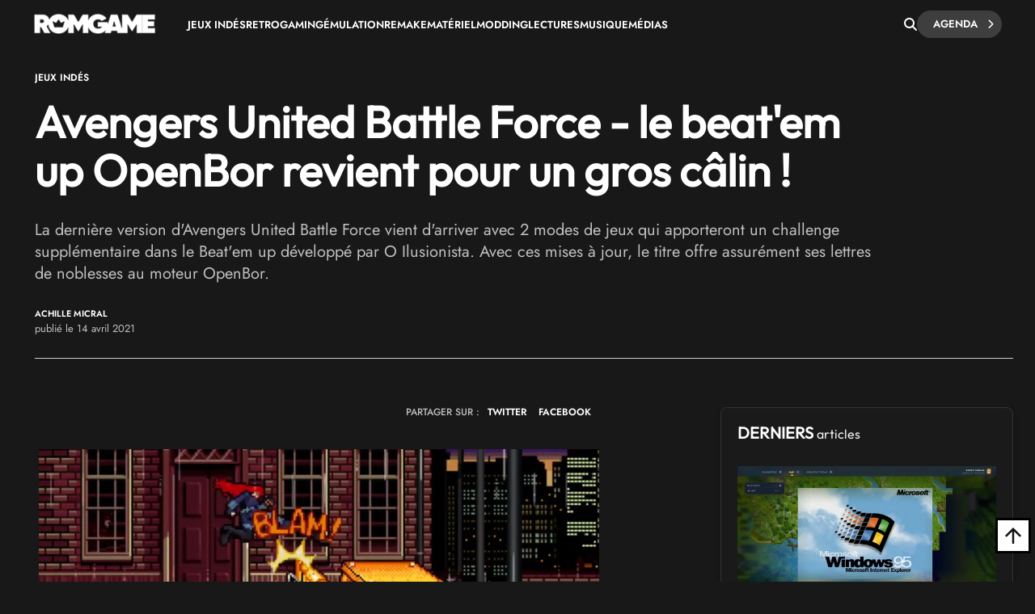

--- FILE ---
content_type: text/html; charset=UTF-8
request_url: https://www.rom-game.fr/news/4424-Avengers+United+Battle+Force.html
body_size: 23992
content:
<!DOCTYPE html>
<html class="no-js"  lang="fr">
<head>
<meta charset="UTF-8">
<meta http-equiv="content-type" content="text/html;charset=UTF-8" />
<meta name="viewport" content="width=device-width, initial-scale=1.0">
<link rel="shortcut icon" href="https://www.rom-game.fr/favicon.ico">
<link rel="stylesheet" href="https://cdnjs.cloudflare.com/ajax/libs/font-awesome/6.5.1/css/all.min.css" integrity="sha512-DTOQO9RWCH3ppGqcWaEA1BIZOC6xxalwEsw9c2QQeAIftl+Vegovlnee1c9QX4TctnWMn13TZye+giMm8e2LwA==" crossorigin="anonymous" referrerpolicy="no-referrer" />
<title>Avengers United Battle Force - le beat'em up OpenBor revient pour un gros câlin !</title>
<meta name="description" content="La dernière version d'Avengers United Battle Force vient d'arriver avec 2 modes de jeux qui apporteront un challenge supplémentaire dans le Beat'em up développé par O Ilusionista. Avec ces mises à jour, le titre offre assurément ses lettres de noblesses au moteur OpenBor." />
<meta property="fb:pages" content="326516184116905"/>
<link rel='stylesheet' async href='https://www.rom-game.fr/style/style.pure.news.css' media='all' />
<meta name="robots" content="index, follow">

<link rel="canonical" href="https://www.rom-game.fr/news/4424-Avengers+United+Battle+Force.html" />


<meta property="og:url" content="https://www.rom-game.fr/news/4424-Avengers+United+Battle+Force.html"/>
<meta property="og:type" content="article"/>
<meta property="og:title" content="Avengers United Battle Force - le beat&#039;em up OpenBor revient pour un gros câlin !"/>
<meta property="og:description" content="La dernière version d'Avengers United Battle Force vient d'arriver avec 2 modes de jeux qui apporteront un challenge supplémentaire dans le Beat'em up développé par O Ilusionista. Avec ces mises à jour, le titre offre assurément ses lettres de noblesses au moteur OpenBor."/>
<meta property="og:image" content="https://www.rom-game.fr/multimedia/news/210414_AvengersUnitedBattleForceOpenBOR.jpg">
<meta property="og:locale" content="fr_FR" />
<meta property="og:site_name" content="Rom Game" />
<meta name="twitter:card" content="summary_large_image">
<meta name="twitter:site" content="@RomGame1">
<meta name="twitter:title" content="Avengers United Battle Force - le beat&#039;em up OpenBor revient pour un gros câlin !">
<meta name="twitter:description" content="La dernière version d'Avengers United Battle Force vient d'arriver avec 2 modes de jeux qui apporteront un challenge supplémentaire dans le Beat'em up développé par O Ilusionista. Avec ces mises à jour, le titre offre assurément ses lettres de noblesses au moteur OpenBor.">
<meta name="twitter:creator" content="@RomGame1">
<meta name="twitter:image:src" content="https://www.rom-game.fr/multimedia/news/210414_AvengersUnitedBattleForceOpenBOR.jpg">
 
<script type="application/ld+json">
{"@context":"https://schema.org","@type":"NewsArticle","mainEntityOfPage":{"@type":"WebPage","@id":"https://www.rom-game.fr/news/4424-Avengers+United+Battle+Force.html"},"headline":"Avengers United Battle Force - le beat'em up OpenBor revient pour un gros câlin !","dateCreated":"2021-04-14T00:00:00+01:00","datePublished":"2021-04-14T00:00:00+01:00","dateModified":"2021-04-14T17:16:59+01:00","publisher":{"@type":"Organization","name":"Rom Game","logo":{"@type":"ImageObject","url":"https://www.rom-game.fr/img/logo-rom-game-dark.png","width":"234","height":"58"}},"articleSection":["Jeux indés"],"keywords":["Retrogaming", "Homebrew", "Captain America and the Avengers", "Avengers United Battle Force", "OpenBor", "Brasil Mugen Team"],"description":"La dernière version d'Avengers United Battle Force vient d'arriver avec 2 modes de jeux qui apporteront un challenge supplémentaire dans le Beat'em up développé par O Ilusionista. Avec ces mises à jour, le titre offre assurément ses lettres de noblesses au moteur OpenBor.","author":[{"@type":"Person","name":"Achille Micral","url":"https://www.rom-game.fr/auteurs/1-Achille+Micral.html"}
]
,"image":{"@type":"ImageObject","url":"https://www.rom-game.fr/multimedia/news/210414_AvengersUnitedBattleForceOpenBOR.jpg","width":"900","height":"465"}
}
</script>
<script type="application/ld+json">
{"@context":"https://schema.org","@type":"BreadcrumbList","itemListElement":[{"@type":"ListItem","position":1,"name":"Jeux Vidéo et Retrogaming","item":{"@id":"https://www.rom-game.fr"}}
,{"@type":"ListItem","position":2,"name":"News","item":{"@id":"https://www.rom-game.fr/news/index.html"}}
,{"@type":"ListItem","position":3,"name":"Jeux indés","item":{"@id":"https://www.rom-game.fr/news-homebrew-fansgames/index.html"}}
]}</script>

<!-- Matomo -->
<script>
  var _paq = window._paq = window._paq || [];
  /* tracker methods like "setCustomDimension" should be called before "trackPageView" */
  _paq.push(['trackPageView']);
  _paq.push(['enableLinkTracking']);
  (function() {
    var u="//www.rom-game.fr/analytics/";
    _paq.push(['setTrackerUrl', u+'matomo.php']);
    _paq.push(['setSiteId', '1']);
    var d=document, g=d.createElement('script'), s=d.getElementsByTagName('script')[0];
    g.async=true; g.src=u+'matomo.js'; s.parentNode.insertBefore(g,s);
  })();
</script>
<!-- End Matomo Code -->
<!-- Matomo Image Tracker-->
<noscript>
<img referrerpolicy="no-referrer-when-downgrade" src="https://www.rom-game.fr/analytics/matomo.php?idsite=1&amp;rec=1" style="border:0" alt="" />
</noscript>
<!-- End Matomo -->
</head>
 

<style>
body {
    padding-top: 30px;
}
.navbar-romgame {
    background: #181818;
    display: flex;
    align-items: center;
    padding: 0 20px;
    height: 60px;
    position: fixed;
    top: 0;
    left: 0;
    right: 0;
    width: 100%;
    z-index: 99999;
    border-bottom: 1px solid transparent;
    box-shadow: 0 2px 5px rgba(0, 0, 0, 0);
    transition: border-color 0.3s ease, box-shadow 0.3s ease;
}
.navbar-romgame.scrolled {
    border-bottom-color: #000000;
    box-shadow: 0 2px 5px rgba(0, 0, 0, 0.3);
}
.navbar-romgame .container-menu {
    display: flex;
    align-items: center;
    width: 100%;
    max-width: 1197px;
    margin: 0 auto;
}
.navbar-romgame .logo-section {  
    margin-right: 0;
    flex-shrink: 0;  
} 
.navbar-romgame .logo-section img { 
    height: 25px;
    width: auto;
    display: block; 
}
.navbar-romgame .menu-section { 
    display: flex; 
    align-items: center;
    flex: 1;
    padding-left: 40px;
    height: 45px;
}
.navbar-romgame .menu-items {  
    display: flex;
    align-items: center; 
    list-style: none;
    margin: 0;
    padding: 0;
    gap: 20px;
    text-transform: uppercase;
}
.navbar-romgame .menu-items li {
    position: relative;
}
.navbar-romgame .menu-items a {
    color: #fff;
    text-decoration: none;
    font-weight: 600;
    font-size: 13px;
    transition: color 0.3s ease;
}
.navbar-romgame .menu-items a:hover {
    color: #c6613f;
}
.navbar-romgame .search-section {
    margin-left: auto;
    padding-left: 20px;
    height: 60px;
    display: flex;
    align-items: center;
    gap: 15px;
}
.navbar-romgame .search-button {
    color: #fff;
    cursor: pointer;
    font-size: 16px;
    padding: 0;
    transition: all 0.3s ease;
    display: flex;
    align-items: center;
    justify-content: center;
}
.navbar-romgame .search-button:hover {
    color: #c6613f;
}
.navbar-romgame .agenda-button {
    position: relative;
    display: inline-flex;
    cursor: pointer;
    padding: 5px 30px 5px 20px;
    text-decoration: none;
    background: #3e3e3e;
    color: #fff;
    border-radius: 23px;
    font-weight: 600;
    font-size: 13px;
    text-transform: uppercase;
    transition: 0.25s;
}
.navbar-romgame .agenda-button .icon-chevron {
    position: absolute;
    right: 10px;
    font-size: 12px;
    transition: 0.25s;
}
.navbar-romgame .agenda-button .icon-chevron::before {
    content: '—';
    position: absolute;
    right: 100%;
    top: 45%;
    transform: translateY(-50%) translateX(5px);
    margin-right: -5px;
    font-size: 11px;
    font-weight: bold;
    line-height: 1;
    opacity: 0;
    transition: 0.25s;
}
.navbar-romgame .agenda-button .icon-arrow {
    display: none;  
}
.navbar-romgame .agenda-button:hover {  
    background: #343434; 
    color: #fff; 
}
.navbar-romgame .agenda-button:hover .icon-chevron::before {
    opacity: 1; 
    transform: translateY(-50%) translateX(0);  
}
.navbar-romgame .hamburger-menu {
    display: none;
    cursor: pointer;
    margin-left: 15px;
    width: 28px;
    height: 12px;
    position: relative;
    flex-direction: column;
    justify-content: space-between;
}
.navbar-romgame .hamburger-menu span {
    display: block;
    height: 2px;
    background-color: #fff;
    transition: all 0.3s ease;
    border-radius: 2px;
}
.navbar-romgame .hamburger-menu span:first-child {
    width: 100%;
}
.navbar-romgame .hamburger-menu span:last-child {
    width: 50%;
}
.navbar-romgame .hamburger-menu:hover span:last-child {
    width: 100%;
}   
.search-overlay { 
    display: none; 
    position: fixed;
    top: 0;   
    left: 0; 
    width: 100%;
    height: 100%; 
    background: rgba(0,0,0,0.95); 
    z-index: 9999;
    justify-content: center;
    align-items: center;
}
.search-overlay.active {
    display: flex;
    z-index: 1000000;
}
.search-overlay-content {
    width: 90%;
    max-width: 600px;
}
.search-overlay input {
    width: 100%;
    padding: 20px;
    font-size: 24px;
    background: #262626;
    border: 2px solid #c6613f;
    color: #fff;
    border-radius: 5px;
}
.search-overlay .close-search {
    position: absolute;
    top: 20px;
    right: 30px;
    color: #fff;
    font-size: 40px;
    cursor: pointer;
}
.autocomplete-wrapper {
    position: relative;
}
.autocomplete-items {
    position: absolute;
    top: 100%;
    left: 0;
    right: 0;
    max-height: 300px;
    overflow-y: auto;
    background: #262626;
    border: 2px solid #c6613f;
    border-top: none;
    border-radius: 0 0 5px 5px;
    z-index: 99;
}
.autocomplete-items div {
    padding: 12px 20px;
    cursor: pointer;
    color: #fff;
    border-bottom: 1px solid #333;
}
.autocomplete-items div:hover {
    background-color: #c6613f;
}
.autocomplete-items div.autocomplete-active {
    background-color: #c6613f;
}
.autocomplete-items div.tag-principal {
    font-weight: bold;
    color: #ffd700;
}
.autocomplete-items div.tag-principal i {
    color: #ffd700;
    font-size: 12px;
    margin-right: 5px;
}
/* Mobile Menu Overlay */
.mobile-menu-overlay {
    display: none;
    position: fixed;
    top: 60px;
    left: 0;
    width: 100%;
    height: calc(100% - 60px);
    background: #181818;
    z-index: 99998;
    overflow-y: auto;
}
.mobile-menu-overlay.active {
    display: block;
}
.mobile-menu-overlay ul {
    list-style: none;
    padding: 20px;
    margin: 0;
}
.mobile-menu-overlay ul li {
    border-bottom: 1px solid #333;
}
.mobile-menu-overlay ul li a {
    display: block;
    padding: 15px 0;
    color: #fff;
    text-decoration: none;
    font-weight: 600;
    font-size: 16px;
    transition: color 0.3s ease;
}
.mobile-menu-overlay ul li a:hover {
    color: #c6613f;
}

@media (max-width: 1200px) {
    .navbar-romgame .container-menu {
        justify-content: space-between;
    }
    .navbar-romgame .hamburger-menu {
        display: flex;
        order: 1;
        margin-left: 0;
    }
    .navbar-romgame .logo-section {
        order: 2;
        position: absolute;
        left: 50%;
        transform: translateX(-50%);
    }
    .navbar-romgame .menu-section {
        display: none;
    }
    .navbar-romgame .search-section {
        order: 3;
        margin-left: auto;
        padding-left: 10px;
    }
}

/* Masquer la loupe mobile sur desktop */
.navbar-romgame .search-button-mobile {
    display: none;
}

@media (max-width: 768px) {
    .navbar-romgame .agenda-button {
        padding: 5px 15px;
        font-size: 11px;
    }
    .navbar-romgame .agenda-button .icon-chevron {
        display: none;
    }
    /* Masquer la loupe desktop sur mobile */
    .navbar-romgame .search-button {
        display: none !important;
    }
    /* Loupe recherche articles mobile (à droite du hamburger) */
    .navbar-romgame .search-button-mobile {
        display: flex !important;
        align-items: center;
        justify-content: center;
        cursor: pointer;
        color: #fff;
        font-size: 18px;
        padding: 8px;
        margin-left: 10px;
        order: 2;
    }
    .navbar-romgame .search-button-mobile:hover {
        color: #c6613f;
    }
}
</style>

<nav class="navbar-romgame">
    <div class="container-menu">
        <!-- Logo -->
        <div class="logo-section">
            <a href="https://www.rom-game.fr" title="Rom Game Home">
                <img alt="Logo Rom Game" src="https://www.rom-game.fr/img/logo-rom-game-light-nav.png">
            </a>
        </div>

        <!-- Hamburger Menu (Mobile) -->
        <div class="hamburger-menu" onclick="toggleMobileMenu()">
            <span></span>
            <span></span>
        </div>

        <!-- Loupe recherche articles (à côté du hamburger sur mobile) -->
        <div class="search-button-mobile" onclick="toggleSearch()" title="Rechercher">
            <i class="fa-solid fa-magnifying-glass"></i>
        </div>

        <!-- Menu Navigation -->
        <div class="menu-section">
            <ul class="menu-items">
                <li><a href="https://www.rom-game.fr/tags/jeux+indes.html">Jeux Indés</a></li>
                <li><a href="https://www.rom-game.fr/tags/retrogaming.html">Retrogaming</a></li>
                <li><a href="https://www.rom-game.fr/tags/emulation.html">Émulation</a></li>
                <li><a href="https://www.rom-game.fr/tags/remake.html">Remake</a></li>
                <li><a href="https://www.rom-game.fr/tags/matériel.html">Matériel</a></li>
                <li><a href="https://www.rom-game.fr/tags/modding.html">Modding</a></li>
                <li><a href="https://www.rom-game.fr/tags/lectures.html">Lectures</a></li>
                <li><a href="https://www.rom-game.fr/tags/musique.html">Musique</a></li> 
                <li><a href="https://www.rom-game.fr/tags/médias.html">Médias</a></li>
            </ul>
        </div>

        <!-- Search and Agenda Section -->
        <div class="search-section">
            <div class="search-button" onclick="toggleSearch()" title="Rechercher">
                <i class="fa-solid fa-magnifying-glass"></i>
            </div>
            <a href="https://www.rom-game.fr/agenda/" class="agenda-button">
                Agenda
                <span class="icon-chevron"><i class="fa fa-chevron-right"></i></span>
            </a>
        </div>
    </div>
</nav>

<!-- Mobile Menu Overlay -->
<div class="mobile-menu-overlay" id="mobileMenu">
    <ul>
        <li><a href="https://www.rom-game.fr/tags/jeux+indes.html">Jeux Indés</a></li>
        <li><a href="https://www.rom-game.fr/tags/emulation.html">Émulation</a></li>
        <li><a href="https://www.rom-game.fr/tags/remake.html">Remake</a></li>
        <li><a href="https://www.rom-game.fr/tags/materiel.html">Matériel</a></li>
        <li><a href="https://www.rom-game.fr/tags/modding.html">Modding</a></li>
        <li><a href="https://www.rom-game.fr/tags/lectures.html">Lectures</a></li>
        <li><a href="https://www.rom-game.fr/tags/musique.html">Musique</a></li>
        <li><a href="https://www.rom-game.fr/tags/medias.html">Médias</a></li>
    </ul>
</div>

<!-- Search Overlay -->
<div class="search-overlay" id="searchOverlay">
    <span class="close-search" onclick="toggleSearch()">&times;</span>
    <div class="search-overlay-content">
        <form method="get" action="https://www.rom-game.fr/tags/" onsubmit="return redirectToTags()">
            <div class="autocomplete-wrapper">
                <input type="text" name="recherche" id="mot" placeholder="Rechercher dans les tags..." autofocus autocomplete="off" />
                <div id="autocomplete-list" class="autocomplete-items"></div>
            </div>
        </form>
    </div>
</div>

<script>
var tagsData = [];

// Charger les tags depuis le JSON
fetch('https://www.rom-game.fr/tags-autocomplete.json')
    .then(response => response.json())
    .then(data => {
        tagsData = data;
    })
    .catch(error => console.error('Erreur chargement tags:', error));

function toggleSearch() {
    var overlay = document.getElementById('searchOverlay');
    overlay.classList.toggle('active');
    if (overlay.classList.contains('active')) {
        document.getElementById('mot').focus();
    }
}

function toggleMobileMenu() {
    var mobileMenu = document.getElementById('mobileMenu');
    mobileMenu.classList.toggle('active');
}

function redirectToTags() {
    var searchValue = document.getElementById('mot').value.trim();
    if (searchValue) {
        // Remplacer les espaces par des + et encoder les caractères spéciaux
        var formattedValue = searchValue.replace(/ /g, '+');
        // Encoder les autres caractères spéciaux mais garder les +
        formattedValue = encodeURIComponent(formattedValue).replace(/%2B/g, '+');
        window.location.href = 'https://www.rom-game.fr/tags/' + formattedValue + '.html';
    }
    return false; // Empêche la soumission normale du formulaire
}

// Autocomplete
var currentFocus = -1;

document.getElementById('mot').addEventListener('input', function() {
    var val = this.value;
    closeAllLists();
    if (!val) return false;

    currentFocus = -1;
    var autocompleteList = document.getElementById('autocomplete-list');

    // Filtrer les tags qui correspondent
    var matches = tagsData.filter(function(tag) {
        return tag.name.toLowerCase().indexOf(val.toLowerCase()) > -1;
    });

    // Trier pour mettre les tags principaux en premier
    matches.sort(function(a, b) {
        if (a.type === 'principal' && b.type !== 'principal') return -1;
        if (a.type !== 'principal' && b.type === 'principal') return 1;
        if (a.type === 'secondaire' && b.type === 'autre') return -1;
        if (a.type === 'autre' && b.type === 'secondaire') return 1;
        return 0;
    });

    // Limiter à 10 résultats
    matches = matches.slice(0, 10);

    // Créer les éléments de suggestion
    matches.forEach(function(tag) {
        var div = document.createElement('div');
        if (tag.type === 'principal') {
            div.innerHTML = '<i class="fa-solid fa-star"></i> ' + tag.name;
            div.classList.add('tag-principal');
        } else {
            div.innerHTML = tag.name;
        }
        div.addEventListener('click', function() {
            document.getElementById('mot').value = tag.name;
            closeAllLists();
            redirectToTags();
        });
        autocompleteList.appendChild(div);
    });
});

// Navigation au clavier
document.getElementById('mot').addEventListener('keydown', function(e) {
    var items = document.getElementById('autocomplete-list').getElementsByTagName('div');
    if (e.keyCode == 40) { // Flèche bas
        currentFocus++;
        addActive(items);
    } else if (e.keyCode == 38) { // Flèche haut
        currentFocus--;
        addActive(items);
    } else if (e.keyCode == 13) { // Entrée
        e.preventDefault();
        if (currentFocus > -1 && items[currentFocus]) {
            items[currentFocus].click();
        }
    }
});

function addActive(items) {
    if (!items) return false;
    removeActive(items);
    if (currentFocus >= items.length) currentFocus = 0;
    if (currentFocus < 0) currentFocus = (items.length - 1);
    items[currentFocus].classList.add('autocomplete-active');
}

function removeActive(items) {
    for (var i = 0; i < items.length; i++) {
        items[i].classList.remove('autocomplete-active');
    }
}

function closeAllLists() {
    document.getElementById('autocomplete-list').innerHTML = '';
    currentFocus = -1;
}

// Toggle menu mobile
function toggleMobileMenu() {
    var mobileMenu = document.getElementById('mobileMenu');
    mobileMenu.classList.toggle('active');
}

// Effet de scroll sur la navbar
window.addEventListener('scroll', function() {
    var navbar = document.querySelector('.navbar-romgame');
    if (window.scrollY > 50) {
        navbar.classList.add('scrolled');
    } else {
        navbar.classList.remove('scrolled');
    }
});

// Fermer l'autocomplete si on clique ailleurs
document.addEventListener('click', function(e) {
    if (e.target.id !== 'mot') {
        closeAllLists();
    }
});
</script>

<div class="top"></div>


<div class="wrapper-body">     
<body class="dark">     <style>
.entry-content ul { 
    list-style: disc;
}
.entry-content ul {
    margin: 0 0 30px;
    line-height: 1.7; 
    padding-left: 46px;
}
/* Chapeau plus petit en mobile */
@media (max-width: 768px) {
    .single2-intro {
        font-size: 16px !important;
        line-height: 22px !important;
        margin-bottom: 25px !important;
    }
    .entry-content h2 {
        font-size: 20px !important;
        line-height: 1.3 !important;
    }
}   
    table { 
  width: 100%;
  border-collapse: collapse;
  font-family: Arial, sans-serif;
  font-size: 14px;
  margin: 20px 0;
 
  box-shadow: 0 2px 8px rgba(0, 0, 0, 0.1);      
}

th, td { 
  padding: 12px 15px; 
  border: 1px solid #ddd; 
  text-align: left;
} 

th { 

  font-weight: bold;
}

/* Style pour les iframes vidéo dans les articles */
.entry-content iframe[src*="youtube.com"],
.entry-content iframe[src*="youtu.be"],
.entry-content iframe[src*="vimeo.com"],
.entry-content iframe[src*="dailymotion.com"],
.entry-content iframe[src*="player.twitch.tv"] { 
  width: 100% !important;
  aspect-ratio: 16 / 9;
  height: auto !important;
  max-width: 100%;
  border-radius: 4px;
}

/* Alternative pour les navigateurs ne supportant pas aspect-ratio */
@supports not (aspect-ratio: 16 / 9) {
  .entry-content iframe[src*="youtube.com"],
  .entry-content iframe[src*="youtu.be"],
  .entry-content iframe[src*="vimeo.com"],
  .entry-content iframe[src*="dailymotion.com"],
  .entry-content iframe[src*="player.twitch.tv"] {
    width: 100% !important;
    height: 0 !important;
    padding-bottom: 56.25%; /* Ratio 16:9 (9/16 = 0.5625) */
    position: relative;
  }
}

/* Style pour les iframes Bandcamp */
.entry-content iframe[src*="bandcamp.com"] {
  width: 100% !important;
  max-width: 100%;
  border: 2px solid #333;
  border-radius: 4px;
  margin: 20px 0;
}

/* Style de la table des matières */
.mce-toc {
    background: linear-gradient(135deg, #1a1a1a 0%, #252525 100%);
    border: 2px solid #c6613f;
    border-radius: 8px;
    padding: 25px;
    margin: 30px 0;
    box-shadow: 0 4px 15px rgba(198, 97, 63, 0.2);
    transition: all 0.3s ease;
}

.mce-toc h2 {
    color: #c6613f !important;
    font-size: 22px !important;
    font-weight: 600 !important;
    margin: 0 0 20px 0 !important; 
    padding-bottom: 15px;
    border-bottom: 2px solid #333;
    text-transform: uppercase;
    letter-spacing: 0.5px;
}

.mce-toc ul {
    list-style: none !important;
    padding-left: 0 !important;
    margin: 0 !important;
}

.mce-toc > ul > li {
    margin-bottom: 4px;
}

.mce-toc ul ul {
    padding-left: 20px !important;
    margin-top: 4px !important;
}

.mce-toc li {
    line-height: 1.4;
}

.mce-toc a {
    color: #fff !important;
    text-decoration: none !important;
    font-size: 18px;
    line-height: 1.4;
    display: inline-block;
    padding: 6px 12px;
    border-radius: 4px;
    transition: all 0.3s ease;
    border-left: 3px solid transparent;  
}

.mce-toc a:hover {
    color: #c6613f !important;  
}

.mce-toc ul ul a {
    font-size: 17px;
    color: #ccc !important;
}

.mce-toc ul ul a:hover {
    color: #c6613f !important;     
}

/* Menu select sticky */ 
#toc-sticky-select {
    display: none;
    position: fixed;
    top: 60px;
    left: 0;
    right: 0;
    background: linear-gradient(135deg, #1a1a1a 0%, #252525 100%);
    border-bottom: 2px solid #c6613f;
    padding: 10px 20px;
    z-index: 999;
    box-shadow: 0 4px 10px rgba(0, 0, 0, 0.5);
    animation: slideDown 0.3s ease;
    text-align: center;
}

#toc-sticky-select .toc-label {
    color: #c6613f;
    font-size: 14px;
    font-weight: 600;
    margin-right: 15px;
    display: inline-block;
    vertical-align: middle;
    white-space: nowrap;
}

@keyframes slideDown {
    from {
        transform: translateY(-100%);
        opacity: 0;
    }
    to {
        transform: translateY(0);
        opacity: 1;
    }
}

.custom-select {
    position: relative;
    display: inline-block;
    vertical-align: middle;
    width: 500px;
    max-width: calc(100% - 180px);
    cursor: pointer;
}

.custom-select-trigger {
    padding: 10px 40px 10px 15px;
    font-size: 14px;
    color: #fff;
    background-color: #2a2a2a;
    border: 2px solid #c6613f;
    border-radius: 6px;
    transition: all 0.3s ease;
    position: relative;
    box-shadow: 0 2px 8px rgba(0, 0, 0, 0.3);
    text-align: left;
}

.custom-select-trigger:after {
    content: '';
    position: absolute;
    right: 15px;
    top: 50%;
    transform: translateY(-50%);
    width: 0;
    height: 0;
    border-left: 6px solid transparent;
    border-right: 6px solid transparent;
    border-top: 6px solid #c6613f;
    transition: transform 0.3s ease;
}

.custom-select.open .custom-select-trigger:after {
    transform: translateY(-50%) rotate(180deg);
}

.custom-select-trigger:hover {
    background-color: #333;
    border-color: #d4704d;
}

.custom-select-options {
    position: absolute;
    top: 100%;
    left: 0;
    right: 0;
    background-color: #2a2a2a;
    border: 2px solid #c6613f;
    border-top: none;
    border-radius: 0 0 6px 6px;
    max-height: 300px;
    overflow-y: auto;
    display: none;
    z-index: 1000;
    box-shadow: 0 4px 12px rgba(0, 0, 0, 0.5);
}

.custom-select.open .custom-select-options {
    display: block;
}

.custom-option {
    padding: 10px 15px;
    font-size: 14px;
    color: #fff;
    cursor: pointer;
    transition: all 0.2s ease;
    border-bottom: 1px solid #333;
    text-align: left;
}

.custom-option:last-child {
    border-bottom: none;
}

.custom-option:hover {
    background-color: #c6613f;
    color: #fff;
}

.custom-select-options::-webkit-scrollbar {
    width: 8px;
}

.custom-select-options::-webkit-scrollbar-track { 
    background: #1a1a1a; 
}

.custom-select-options::-webkit-scrollbar-thumb {
    background: #c6613f;
    border-radius: 4px; 
}

.custom-select-options::-webkit-scrollbar-thumb:hover {
    background: #d4704d;
}
</style>   
<header style="margin-top:30px;" class="entry-header">
<div class="coauthor-wrapper">
<div class="submeta-singlepost">  
<div class="crumbs">
<a style="display:none;" itemprop='url' href="https://www.rom-game.fr">Home</a>
<a style="display:none;" itemprop='url' href="https://www.rom-game.fr/news/index.html">News</a>
<a itemprop='url' href='https://www.rom-game.fr/tags/jeux+indes.html'>Jeux Indés</a>  
        </div>
            
    </div> 
</div>  
<h1 class="entry-title" itemprop="headline">
Avengers United Battle Force - le beat'em up OpenBor revient pour un gros câlin !</h1>
<div itemprop='description' class="single2-intro">La dernière version d'Avengers United Battle Force vient d'arriver avec 2 modes de jeux qui apporteront un challenge supplémentaire dans le Beat'em up développé par O Ilusionista. Avec ces mises à jour, le titre offre assurément ses lettres de noblesses au moteur OpenBor.</div>
<div class="coauthor-wrapper">
<div class="coauthor-wrapperinside"> 
<div class="coauthor-desc">
<a href="https://www.rom-game.fr/auteurs/1-Achille+Micral.html" rel="author"> Achille Micral</a> publié le  14  avril 2021 </div>
</div>        
</div>
</header>


<meta itemprop="url" content="https://www.rom-game.fr/multimedia/news/210414_AvengersUnitedBattleForceOpenBOR.jpg ">
<div class="single2-wrapper default right">
<meta itemscope itemprop="mainEntityOfPage"  itemType="https://schema.org/WebPage" itemid="https://www.rom-game.fr/news/4424-Avengers+United+Battle+Force.html"/>
<div id="primary" class="post-template-default single single-post postid-59061 single-format-standard site-content">
<div id="content" role="main">
<article>
<div class="entry-content contentinwrapper">
<div class="entry-content singledefault" style="transform: none;">
<div class="entry-contentinside">
<div class="postcolumns none">
<div style="margin-bottom: 25px;gap: 3px 0px;" class="coauthor-wrapper">
<div class="submeta-singlepost">

<div class="head-date"> partager sur : </div>
</div>
<div class="features-onsinglepost"> 
<a id="tweet-quote" href="#">TWITTER</a> 
<a id="facebook-share" href="#" style="">FACEBOOK</a>
</div>
</div>
<div class="postcontent"> 
<p><div itemprop='image' itemscope itemtype='https://schema.org/ImageObject'> <img width='1111' height='640' src='https://www.rom-game.fr/multimedia/news/210414_AvengersUnitedBattleForceOpenBOR.jpg' class='attachment-full size-full wp-post-image' alt='' decoding='async' fetchpriority='high' srcset='https://www.rom-game.fr/multimedia/news/210414_AvengersUnitedBattleForceOpenBOR.jpg' sizes='(max-width: 1111px) 100vw, 1111px' /></div></p><p>Régulièrement, nous revenons au chevet d'<strong>Avengers United Battle Force</strong>, un titre <a target="_blank" alt="OpenBor" title="OpenBor" href="/tags/OpenBor.html">OpenBor</a> qui ne cesse de progresser. Depuis notre premier article qui date tout de même de 2014, cet hommage au jeu d'arcade de <strong>Data East</strong>,  <strong>Captain America and the Avengers </strong>est toujours chouchouté avec autant d'amour par <strong>O Ilusionista</strong> (Douglas Baldan) de la <strong>Brasil Mugen Team </strong>(sachez en effet que le Brésil est un acteur majeur dans le développement de jeux OpenBor, les plus connaisseurs penseront par exemple immédiatement <a href="https://www.rom-game.fr/news/1111-Marvel+First+Alliance+2+-+un+beat+them+all+OpenBOR+aux+petits+oignons.html" target="_blank">à Marvel First Alliance 2 de <strong>Zvitor</strong></a>)</p>

<p><strong>Toujours jouable à deux, le titre a encore évolué avec deux nouvelles fonctionnalités : </strong>un nouveau <strong>Mode Endurance </strong>vous est proposé où vous affronterez des vagues d'un même type d'ennemi.</p>

<p>Vous livrerez ainsi bataille avec une seule vie jusqu'à affronter les boss. Un mode <strong>Rushdown</strong> fait également son apparition où les personnages se battent sans armes, sans attaques à longue portée (bien que Black Widow le fasse).<div style='margin-top: 25px; margin-bottom: 25px;' class='module2b-morewrapper'><div class='module2b-moretitle'><span style='
    font-size: 16px !important;
    font-weight: 400 !important;
    text-transform: none !important;
    line-height: 1.4em !important;'><strong>à lire aussi :</strong> <a href='https://www.rom-game.fr/news/1111-Marvel+First+Alliance+2+-+un+beat+them+all+OpenBOR+aux+petits+oignons.html'>Marvel First Alliance 2 - un beat them all OpenBOR aux petits oignons</a></span></div></div></p>

<p>Cerise sur le gâteau, les mouvements proposent une nouvelle dynamique : une fois que vous avez frappé avec une attaque lancée, vous pouvez appuyer deux fois sur le bouton A pour faire un combo dans les airs. </p>

<p>Cela ne fera pas beaucoup de dégâts, mais se montrera très utile vous extirper de situations compliquées. Notez que cela a grandement amélioré le gameplay de personnages comme <em>Black Cat, Iron Fist et Black Widow</em></p>

<p>Ces éléments novateurs sont détaillés en vidéo, et ceux qui ne connaissent pas ce beat'em up seront ravis d'en faire la découverte à cette occasion. Basé sur l'univers <strong>Avengers</strong>, ce titre propose une galerie de personnages plus ou moins éloignés de l'équipe Marvel : <em>Captain America, Spider Woman, Iron Man, Black Cat, Hawkeye, Iceman, Hulk, Quicksilver, Thor, Vision, War Machine, Beastie, Quicksilver, Emma Frost, Namor, Brand, Red Hulk</em>...</p>

<p>Il propose la bagatelle de plus d'une vingtaine de personnages jouables, 5 chapitres et 26 niveaux, des itinéraires alternatifs à débloquer, sa pléthore de pouvoirs spéciaux, le tout truffé de niveaux bonus et de séquence aériennes, en veux-tu, en voilà. Avouez que ce serait dommage de passer à côté non ?</p>
   <style>
       .video-play-btn {
           position: absolute;
           top: 50%;
           left: 50%;
           transform: translate(-50%, -50%);
           width: 80px;
           height: 80px;
           background-color: rgba(198, 97, 63, 0.9);
           border-radius: 50%;
           display: flex;
           align-items: center;
           justify-content: center;
           cursor: pointer;
           transition: all 0.3s ease;
           box-shadow: 0 4px 15px rgba(0, 0, 0, 0.4);
           z-index: 3;
       }
       .video-play-btn:hover {
           background-color: rgba(212, 112, 77, 1);
           transform: translate(-50%, -50%) scale(1.1);
           box-shadow: 0 6px 20px rgba(198, 97, 63, 0.6);
       }
       .video-play-btn::before {
           content: "";
           position: absolute;
           width: 0;
           height: 0;
           border-left: 20px solid white;
           border-top: 12px solid transparent;
           border-bottom: 12px solid transparent;
           margin-left: 4px;
       }
       .video-thumbnail-wrapper {
           position: relative;
           display: inline-block;
           width: 100%;
           margin-bottom: 10px;
           overflow: hidden;
           border-radius: 8px;
           background: #000;
       }
       .video-thumbnail-wrapper img {
           margin-bottom: 0px;
           width: 100%;
           height: auto;
           display: block;
           transition: transform 0.3s ease;
           position: relative;
           z-index: 1;
       }
       .video-thumbnail-wrapper:hover img {
           transform: scale(1.02);
       }

       /* Effet TV vintage - Lignes de balayage */
       .video-thumbnail-wrapper::before {
           content: "";
           position: absolute;
           top: 0;
           left: 0;
           width: 100%;
           height: 100%;
           background: repeating-linear-gradient(
               0deg,
               rgba(0, 0, 0, 0.15),
               rgba(0, 0, 0, 0.15) 1px,
               transparent 1px,
               transparent 2px
           );
           z-index: 2;
           pointer-events: none;
       }

       /* Effet TV vintage - Vignette radiale + Neige CSS */
       .video-thumbnail-wrapper::after {
           content: "";
           position: absolute;
           top: 0;
           left: 0;
           width: 100%;
           height: 100%;
           background:
               radial-gradient(ellipse at center, rgba(0,0,0,0) 0%, rgba(0,0,0,0.3) 100%),
               repeating-linear-gradient(
                   90deg,
                   transparent,
                   transparent 2px,
                   rgba(255, 255, 255, 0.03) 2px,
                   rgba(255, 255, 255, 0.03) 4px
               );
           z-index: 2;
           pointer-events: none;
           animation: tv-noise 0.2s infinite;
       }
       @keyframes tv-noise {
           0% { opacity: 0.1; }
           50% { opacity: 0.15; }
           100% { opacity: 0.1; }
       }
   </style>
   <a href="javascript:void(0);" onclick="openPopup('C6-QvHXIQDY')" class="video-thumbnail-wrapper">
       <img id="yt-thumb-bottom-C6-QvHXIQDY" src="https://img.youtube.com/vi/C6-QvHXIQDY/maxresdefault.jpg" alt="YouTube Thumbnail">
       <div class="video-play-btn"></div>
   </a>
   <script>
   // Détection du placeholder gris YouTube
   (function() {
       var img = document.getElementById("yt-thumb-bottom-C6-QvHXIQDY");
       var testImg = new Image();
       testImg.onload = function() {
           if (testImg.naturalWidth === 120 && testImg.naturalHeight === 90) {
               img.src = "https://img.youtube.com/vi/C6-QvHXIQDY/hqdefault.jpg";
           }
       };
       testImg.src = "https://img.youtube.com/vi/C6-QvHXIQDY/maxresdefault.jpg";
   })();
   </script>
        <style>
    .article-tags {
        display: flex;
        flex-wrap: wrap;
        gap: 8px;
        margin: 20px 0;
    }
    .article-tags a {
        display: inline-block;
        background: #181818;
        color: #ccc !important;
        padding: 6px 12px;
        border: 1px dashed #666;
        border-radius: 4px;
        font-size: 13px;
        text-decoration: none;
        transition: all 0.3s ease;
    }
    .article-tags a:hover {
        background: #c6613f !important;
        border-color: #c6613f !important;
        color: #fff !important;
        text-decoration: none !important;
    }
    @media (max-width: 768px) {
        .article-tags a {
            font-size: 12px;
            padding: 5px 10px;
        }
    }
    </style><div class="article-tags"><a rel='tag' href='https://www.rom-game.fr/tags/Captain+America+and+the+Avengers.html'>Captain America and the Avengers</a><a rel='tag' href='https://www.rom-game.fr/tags/Avengers+United+Battle+Force.html'>Avengers United Battle Force</a><a rel='tag' href='https://www.rom-game.fr/tags/OpenBor.html'>OpenBor</a><a rel='tag' href='https://www.rom-game.fr/tags/Brasil+Mugen+Team.html'>Brasil Mugen Team</a></div><style>
    .article-sources {
        margin: 15px 0;
        font-size: 13px; 
        color: #888;
    }
    .article-sources a {  
        color: #ccc;
        text-decoration: none;
        transition: color 0.2s ease;
    }
    .article-sources a:hover {
        color: #c6613f;
    }
    .article-sources a::after {
        display: none !important;
        content: none !important;
    }
    </style><div class="article-sources"><p>La dernière version peut-être téléchargée <a href="https://gamejolt.com/games/avengers-united-battle-force/14591" target="_blank" rel="nofollow">via ce lien</a></p>
</div>




                     </div>

</div>
<!-- .entry-content -->

<script>
// Transformer les iframes YouTube dans l'article avec effet TV vintage
(function() {
    const iframes = document.querySelectorAll('.entry-content iframe[src*="youtube.com"], .entry-content iframe[src*="youtu.be"]');

    iframes.forEach(function(iframe) {
        // Extraire l'ID de la vidéo YouTube
        let videoId = null;
        const src = iframe.src;

        if (src.includes('youtube.com/embed/')) {
            videoId = src.split('youtube.com/embed/')[1].split('?')[0];
        } else if (src.includes('youtu.be/')) {
            videoId = src.split('youtu.be/')[1].split('?')[0];
        }

        if (!videoId) return;

        // Créer le wrapper avec effet TV
        const wrapper = document.createElement('div');
        wrapper.className = 'video-thumbnail-wrapper';
        wrapper.style.cssText = 'position: relative; width: 100%; aspect-ratio: 16/9; cursor: pointer; overflow: hidden; border-radius: 4px; margin: 20px 0;';

        // Créer l'image de prévisualisation avec détection du placeholder YouTube
        const img = document.createElement('img');
        img.style.cssText = 'width: 100%; height: 100%; object-fit: cover; display: block; position: absolute; top: 0; left: 0; z-index: 1;';

        // Tenter maxresdefault.jpg d'abord, puis fallback si c'est le placeholder gris
        const maxresUrl = 'https://img.youtube.com/vi/' + videoId + '/maxresdefault.jpg';
        const fallbackUrl = 'https://img.youtube.com/vi/' + videoId + '/hqdefault.jpg';

        // Créer une image temporaire pour tester les dimensions
        const testImg = new Image();
        testImg.onload = function() {
            // Si l'image fait 120x90, c'est le placeholder gris de YouTube
            if (testImg.naturalWidth === 120 && testImg.naturalHeight === 90) {
                img.src = fallbackUrl;
            } else {
                img.src = maxresUrl;
            }
        };
        testImg.onerror = function() {
            // En cas d'erreur, utiliser le fallback
            img.src = fallbackUrl;
        };
        testImg.src = maxresUrl;

        // Créer le bouton play
        const playBtn = document.createElement('div');
        playBtn.className = 'video-play-btn';
        playBtn.style.cssText = 'position: absolute; top: 50%; left: 50%; transform: translate(-50%, -50%); width: 80px; height: 80px; background-color: rgba(198, 97, 63, 0.9); border-radius: 50%; display: flex; align-items: center; justify-content: center; cursor: pointer; transition: all 0.3s ease; box-shadow: 0 4px 15px rgba(0, 0, 0, 0.4); z-index: 3;';
        playBtn.innerHTML = '<div style="width: 0; height: 0; border-left: 20px solid white; border-top: 12px solid transparent; border-bottom: 12px solid transparent; margin-left: 4px;"></div>';

        // Ajouter le hover au bouton
        playBtn.addEventListener('mouseenter', function() {
            this.style.backgroundColor = 'rgba(212, 112, 77, 1)';
            this.style.transform = 'translate(-50%, -50%) scale(1.1)';
            this.style.boxShadow = '0 6px 20px rgba(198, 97, 63, 0.6)';
        });
        playBtn.addEventListener('mouseleave', function() {
            this.style.backgroundColor = 'rgba(198, 97, 63, 0.9)';
            this.style.transform = 'translate(-50%, -50%)';
            this.style.boxShadow = '0 4px 15px rgba(0, 0, 0, 0.4)';
        });

        // Ajouter les styles CSS pour les effets TV
        const style = document.createElement('style');
        style.textContent = `
            .video-thumbnail-wrapper::before {
                content: "";
                position: absolute;
                top: 0;
                left: 0;
                width: 100%;
                height: 100%;
                background: repeating-linear-gradient(
                    0deg,
                    rgba(0, 0, 0, 0.15),
                    rgba(0, 0, 0, 0.15) 1px,
                    transparent 1px,
                    transparent 2px
                );
                z-index: 2;
                pointer-events: none;
            }
            .video-thumbnail-wrapper::after {
                content: "";
                position: absolute;
                top: 0;
                left: 0;
                width: 100%;
                height: 100%;
                background:
                    radial-gradient(ellipse at center, rgba(0,0,0,0) 0%, rgba(0,0,0,0.3) 100%),
                    repeating-linear-gradient(
                        90deg,
                        transparent,
                        transparent 2px,
                        rgba(255, 255, 255, 0.03) 2px,
                        rgba(255, 255, 255, 0.03) 4px
                    );
                z-index: 2;
                pointer-events: none;
                animation: tv-noise 0.2s infinite;
            }
            @keyframes tv-noise {
                0% { opacity: 0.1; }
                50% { opacity: 0.15; }
                100% { opacity: 0.1; }
            }
        `;

        // Ajouter le style une seule fois
        if (!document.querySelector('#video-tv-effect-style')) {
            style.id = 'video-tv-effect-style';
            document.head.appendChild(style);
        }

        // Assembler les éléments
        wrapper.appendChild(img);
        wrapper.appendChild(playBtn);

        // Remplacer l'iframe par le wrapper
        iframe.parentNode.insertBefore(wrapper, iframe);
        iframe.style.display = 'none';

        // Ouvrir la popup au clic
        wrapper.addEventListener('click', function() {
            if (typeof openPopup === 'function') {
                openPopup(videoId);
            }
        });
    });
})();
</script> 

<!-- Bloc suivez-nous -->
<style>
.follow-us-buttons a {
    background-image: none !important;
}
@media (max-width: 768px) {
    .follow-us-buttons {
        flex-wrap: nowrap !important;
    }
    .follow-us-buttons a {
        flex: 1 1 0 !important;
        min-width: 0 !important;
        padding: 8px 10px !important;
        font-size: 12px !important;
    }
    .follow-us-buttons svg {
        width: 25px !important;
        height: 25px !important;
    }
}
</style>
<div class="follow-us-block" style="
    background: linear-gradient(135deg, #1a1a1a 0%, #252525 100%);
    border: 1px solid #333;
    border-radius: 8px;
    padding: 20px;
    margin: 30px 0;
    text-align: center;
">
    <h3 style="
        color: #fff;
        font-size: 18px;
        font-weight: 600;
        margin: 0 0 8px 0;
        font-family: 'Outfit', sans-serif;
    ">Vous aimez notre contenu ?</h3>

    <p style="
        color: #ccc;
        font-size: 15px;
        line-height: 1.5;
        margin: 0 0 15px 0;
    ">Suivez-nous pour ne rien manquer !</p>

    <div class="follow-us-buttons" style="
        display: flex;
        gap: 10px;
        justify-content: center;
        flex-wrap: nowrap;
    ">
        <a href="https://www.rom-game.fr/newsletter.html" style="
            position: relative;
            display: flex;
            flex: 1 1 0;
            min-width: 0;
            align-items: center;
            justify-content: center;
            background-color: #c6613f;
            color: #fff;
            padding: 10px 15px;
            border-radius: 4px;
            font-size: 14px;
            font-weight: 600;
            text-decoration: none;
            transition: background-color 0.3s ease;
            background-image: none;
            overflow: hidden;
        " onmouseover="this.style.backgroundColor='#d4704d'" onmouseout="this.style.backgroundColor='#c6613f'"><svg style="position: absolute; opacity: 0.2; width: 35px; height: 35px;" viewBox="0 0 24 24" fill="currentColor"><path d="M20 4H4c-1.1 0-2 .9-2 2v12c0 1.1.9 2 2 2h16c1.1 0 2-.9 2-2V6c0-1.1-.9-2-2-2zm0 4l-8 5-8-5V6l8 5 8-5v2z"/></svg><span style="position: relative; z-index: 1;">Newsletter</span></a>
        <a href="https://www.facebook.com/romgame.retrogaming" target="_blank" rel="nofollow" style="
            position: relative;
            display: flex;
            flex: 1 1 0;
            min-width: 0;
            align-items: center;
            justify-content: center;
            background-color: #1877f2;
            color: #fff;
            padding: 10px 15px;
            border-radius: 4px;
            font-size: 14px;
            font-weight: 600;
            text-decoration: none;
            transition: background-color 0.3s ease;
            background-image: none;
            overflow: hidden;
        " onmouseover="this.style.backgroundColor='#166fe5'" onmouseout="this.style.backgroundColor='#1877f2'"><svg style="position: absolute; opacity: 0.2; width: 35px; height: 35px;" viewBox="0 0 24 24" fill="currentColor"><path d="M24 12.073c0-6.627-5.373-12-12-12s-12 5.373-12 12c0 5.99 4.388 10.954 10.125 11.854v-8.385H7.078v-3.47h3.047V9.43c0-3.007 1.792-4.669 4.533-4.669 1.312 0 2.686.235 2.686.235v2.953H15.83c-1.491 0-1.956.925-1.956 1.874v2.25h3.328l-.532 3.47h-2.796v8.385C19.612 23.027 24 18.062 24 12.073z"/></svg><span style="position: relative; z-index: 1;">Facebook</span></a>
        <a href="https://bsky.app/profile/rom-game.bsky.social" target="_blank" rel="nofollow" style="
            position: relative;
            display: flex;
            flex: 1 1 0;
            min-width: 0;
            align-items: center;
            justify-content: center;
            background-color: #0085ff;
            color: #fff;
            padding: 10px 15px;
            border-radius: 4px;
            font-size: 14px;
            font-weight: 600;
            text-decoration: none;
            transition: background-color 0.3s ease;
            background-image: none;
            overflow: hidden;
        " onmouseover="this.style.backgroundColor='#0077e6'" onmouseout="this.style.backgroundColor='#0085ff'"><svg style="position: absolute; opacity: 0.2; width: 35px; height: 35px;" viewBox="0 0 600 530" fill="currentColor"><path d="m135.72 44.03c66.496 49.921 138.02 151.14 164.28 205.46 26.262-54.316 97.782-155.54 164.28-205.46 47.98-36.021 125.72-63.892 125.72 24.795 0 17.712-10.155 148.79-16.111 170.07-20.703 73.984-96.144 92.854-163.25 81.433 117.3 19.964 147.14 86.092 82.697 152.22-122.39 125.59-175.91-31.511-189.63-71.766-2.514-7.3797-3.6904-10.832-3.7077-7.8964-0.0174-2.9357-1.1937 0.51669-3.7077 7.8964-13.714 40.255-67.233 197.36-189.63 71.766-64.444-66.128-34.605-132.26 82.697-152.22-67.108 11.421-142.55-7.4491-163.25-81.433-5.9562-21.282-16.111-152.36-16.111-170.07 0-88.687 77.742-60.816 125.72-24.795z"/></svg><span style="position: relative; z-index: 1;">Bluesky</span></a>
    </div>
</div>

<!-- Navigation article précédent/suivant -->
<style>
.article-navigation {
    display: flex;
    gap: 20px;
    margin: 40px 0;
    padding: 25px 0;
    border-top: 1px solid #333;
    border-bottom: 1px solid #333;
}

.article-nav-item {
    flex: 1;
    text-decoration: none;
    padding: 15px 20px;
    background: linear-gradient(135deg, #1a1a1a 0%, #252525 100%);
    border-radius: 8px;
    transition: all 0.3s ease;
    border: 1px solid #333;
}

.article-nav-item:hover {
    border-color: #c6613f;
    transform: translateY(-2px);
    box-shadow: 0 4px 15px rgba(198, 97, 63, 0.2);
}

.article-nav-item.nav-prev {
    text-align: left;
}

.article-nav-item.nav-next {
    text-align: right;
}

.article-nav-label {
    font-size: 12px;
    text-transform: uppercase;
    color: #c6613f;
    font-weight: 600;
    letter-spacing: 0.5px;
    margin-bottom: 5px;
}

.article-nav-title {
    font-size: 15px;
    color: #fff;
    line-height: 1.4;
    display: -webkit-box;
    -webkit-line-clamp: 2;
    -webkit-box-orient: vertical;
    overflow: hidden;
    font-family: 'Jost', sans-serif;
}

.article-nav-placeholder {
    flex: 1;
}

@media (max-width: 768px) {
    .article-navigation {
        flex-direction: column;
        gap: 15px;
    }

    .article-nav-item.nav-next {
        text-align: left;
    }

    .article-nav-title {
        font-size: 14px;
    }
}
</style>

<div class="article-navigation">
        <a href="https://www.rom-game.fr/news/4420-SRG+Festival+Online+Experience.html" class="article-nav-item nav-prev">
        <div class="article-nav-label">&#8249; Article précédent</div>
        <div class="article-nav-title">En 2021 et pour la seconde fois, le Savoie Retro Games Festival sera virtuel</div>
    </a>
    
        <a href="https://www.rom-game.fr/news/4425-I+ll+Be+Back+to+the+Future+With+a+Terminator+Daniele+Spadoni+.html" class="article-nav-item nav-next">
        <div class="article-nav-label">Article suivant &#8250;</div>
        <div class="article-nav-title">I'll Be Back to the Future With a Terminator - ce point and click est un vrai méli-mélo !</div>
    </a>
    </div>

<!-- related post -->
<style>
.related-maintitle {
    background: linear-gradient(135deg, #1a1a1a 0%, #252525 100%) !important;
    color: #c6613f !important;
    padding: 15px 20px !important;
    margin-bottom: 30px !important;
    font-size: 16px !important;
    font-weight: 600 !important;
    text-transform: uppercase !important;
    letter-spacing: 1px !important;
    border-left: 4px solid #c6613f !important;
    border-radius: 0 8px 8px 0 !important;
    box-shadow: 0 2px 10px rgba(0, 0, 0, 0.3) !important;
}

.related-subwrapper {
    padding: 15px 0;
    border-bottom: 1px solid #333;
}

.related-subwrapper:last-child {
    border-bottom: none;
}

.related-title a {
    font-size: 16px !important;
    line-height: 1.5 !important;
    transition: color 0.3s ease !important;
}

.related-subwrapper:hover .related-title a {
    color: #c6613f !important;
}

.related-wrapper-date {
    color: #888 !important;
    font-size: 12px !important;
}

.related-firstwrapper {
    width: 100%;
}

@media (max-width: 768px) {
    .related-wrapper {
        margin-left: -15px !important;
        margin-right: -15px !important;
        padding-left: 15px !important;
        padding-right: 15px !important;
        width: calc(100% + 30px) !important;
    }

    .related-maintitle {
        margin-left: 0 !important;
        margin-right: 0 !important;
    }

    .related-subwrapper {
        padding: 12px 0;
    }

    .related-title a {
        font-size: 15px !important;
    }
}
</style>

<div class="related-wrapper">

<div class="related-maintitle">
à lire aussi</div>
 
<div class="related-firstwrapper">
<div class="related-subwrapper">
    <div class="related-wrapper-meta">
        <div class="related-wrapper-date">Mar 29  juillet 2014</div>
    </div>
    <div class="related-title">
        <p><a href="https://www.rom-game.fr/news/1111-Marvel+First+Alliance+2+-+un+beat+them+all+OpenBOR+aux+petits+oignons.html">Marvel First Alliance 2 - un beat them all OpenBOR aux petits oignons</a></p>
    </div>
</div>
<div class="related-subwrapper">
    <div class="related-wrapper-meta">
        <div class="related-wrapper-date">Mer 13  août 2014</div>
    </div>
    <div class="related-title">
        <p><a href="https://www.rom-game.fr/news/1134-Power+Rangers+Beats+of+Power+-+le+grand+retour+des+americains+en+collants.html">Power Rangers Beats of Power - le grand retour des américains en collants</a></p>
    </div>
</div>
<div class="related-subwrapper">
    <div class="related-wrapper-meta">
        <div class="related-wrapper-date">Ven 16  juin 2017</div>
    </div>
    <div class="related-title">
        <p><a href="https://www.rom-game.fr/news/2712-OpenBor+-+le+moteur+de+jeu+2D+arrive+sur+Amiga+!.html">OpenBor - le moteur de jeu 2D arrive sur Amiga !</a></p>
    </div>
</div>
<div class="related-subwrapper">
    <div class="related-wrapper-meta">
        <div class="related-wrapper-date">Jeu 30  octobre 2025</div>
    </div>
    <div class="related-title">
        <p><a href="https://www.rom-game.fr/news/6233-Alien+vs+Predator.html">Alien vs Predator : quand les fans reprennent les manettes</a></p>
    </div>
</div>
<div class="related-subwrapper">
    <div class="related-wrapper-meta">
        <div class="related-wrapper-date">Mer 28  mai 2025</div>
    </div>
    <div class="related-title">
        <p><a href="https://www.rom-game.fr/news/5995-x+men+arcade.html">X-Men Arcade : un remake gratuit ravive le beat'em up de Konami</a></p>
    </div>
</div>
<div class="related-subwrapper">
    <div class="related-wrapper-meta">
        <div class="related-wrapper-date">Lun 10  février 2025</div>
    </div>
    <div class="related-title">
        <p><a href="https://www.rom-game.fr/news/5909-Resident+Evil+Survive.html">Resident Evil: Survive - un Beat'em Up inspiré de la série culte</a></p>
    </div>
</div>
<div class="related-subwrapper">
    <div class="related-wrapper-meta">
        <div class="related-wrapper-date">Jeu 7  mars 2024</div>
    </div>
    <div class="related-title">
        <p><a href="https://www.rom-game.fr/news/5698-Golden+Axe+Returns.html">Sega sonne la fin de la récré pour le fangame Golden Axe Returns</a></p>
    </div>
</div>
<div class="related-subwrapper">
    <div class="related-wrapper-meta">
        <div class="related-wrapper-date">Mar 29  août 2023</div>
    </div>
    <div class="related-title">
        <p><a href="https://www.rom-game.fr/news/5513-Power+Rangers+Morphing+Time.html">Pour leurs 30 ans, les Power Rangers reprennent du service dans Power Rangers Morphing Time</a></p>
    </div>
</div>
<div class="related-subwrapper">
    <div class="related-wrapper-meta">
        <div class="related-wrapper-date">Lun 16  janvier 2023</div>
    </div>
    <div class="related-title">
        <p><a href="https://www.rom-game.fr/news/5098-Golden+Axe+Returns.html">Golden Axe Returns - le généreux fangame arrive demain !</a></p>
    </div>
</div>
<div class="related-subwrapper">
    <div class="related-wrapper-meta">
        <div class="related-wrapper-date">Sam 8  janvier 2022</div>
    </div>
    <div class="related-title">
        <p><a href="https://www.rom-game.fr/news/4743-Evil+Dead.html">Evil Dead - un jeu OpenBor qui se paie une bonne tranche de cinéma gore !</a></p>
    </div>
</div>
</div>
</div>
<!-- .related post -->

</div></div></div></div></div>

<!-- Popup YouTube universelle pour les vidéos intégrées -->
<div id="overlay" style="display:none; position:fixed; top:0; left:0; width:100%; height:100%; background-color:rgba(0,0,0,0.8); z-index:999;"></div>
<div id="popup" style="display:none; position:fixed; top:10%; left:10%; width:80%; height:80%; background-color:#000; border:none; z-index:1000;">
    <span onclick="closePopup()" style="cursor:pointer; position:absolute; top:-25px; right:-25px; font-size:30px; background-color:black; color:#fff;border-radius:50%; width:50px; height:50px; display:flex; align-items:center; justify-content:center;">&times;</span>
    <div id="player" style="width:100%; height:100%;"></div>
</div>

<script src="https://www.youtube.com/iframe_api"></script>
<script>
var player;
var currentVideoID = null;

function onYouTubeIframeAPIReady() {
    // API YouTube prête
}

function openPopup(videoID) {
    currentVideoID = videoID;
    document.getElementById("popup").style.display = "block";
    document.getElementById("overlay").style.display = "block";

    if (player) {
        player.loadVideoById(videoID);
        player.playVideo();
        // Attendre un peu puis activer le son
        setTimeout(function() {
            player.unMute();
        }, 100);
    } else {
        player = new YT.Player("player", {
            height: "100%",
            width: "100%",
            videoId: videoID,
            playerVars: {
                autoplay: 1,
                mute: 1,
                rel: 0,
                modestbranding: 1,
                enablejsapi: 1
            },
            events: {
                onReady: function(event) {
                    event.target.playVideo();
                    // Activer le son après le démarrage
                    setTimeout(function() {
                        event.target.unMute();
                    }, 500);
                }
            }
        });
    }
}

function closePopup() {
    if (player && player.stopVideo) {
        player.stopVideo();
    }
    document.getElementById("popup").style.display = "none";
    document.getElementById("overlay").style.display = "none";
}

document.getElementById("overlay").addEventListener("click", function(event) {
    closePopup();
});
</script>

<script>
// Script pour la table des matières sticky
(function() {
    const toc = document.querySelector('.mce-toc');
    if (!toc) return;

    // Créer le menu select personnalisé sticky
    const stickyDiv = document.createElement('div');
    stickyDiv.id = 'toc-sticky-select';
    stickyDiv.innerHTML = `
        <span class="toc-label">Table des matières :</span>
        <div class="custom-select">
            <div class="custom-select-trigger">Choisir une section</div>
            <div class="custom-select-options"></div>
        </div>
    `;
    document.body.appendChild(stickyDiv);

    const customSelect = stickyDiv.querySelector('.custom-select');
    const trigger = stickyDiv.querySelector('.custom-select-trigger');
    const optionsContainer = stickyDiv.querySelector('.custom-select-options');

    // Remplir les options avec les liens de la table des matières
    const links = toc.querySelectorAll('a');
    links.forEach(function(link, index) {
        const optionDiv = document.createElement('div');
        optionDiv.className = 'custom-option';
        optionDiv.setAttribute('data-value', link.getAttribute('href'));

        // Détecter le niveau d'indentation
        let level = 0;
        let parent = link.parentElement;
        while (parent && parent !== toc) {
            if (parent.tagName === 'UL') level++;
            parent = parent.parentElement;
        }

        // Ajouter la classe pour l'indentation
        if (level > 1) {
            optionDiv.setAttribute('data-level', level);
            optionDiv.style.paddingLeft = (level * 15) + 'px';
        }

        optionDiv.textContent = link.textContent;
        optionsContainer.appendChild(optionDiv);
    });

    // Toggle dropdown au clic
    trigger.addEventListener('click', function(e) {
        e.stopPropagation();
        customSelect.classList.toggle('open');
    });

    // Fermer le dropdown si on clique ailleurs
    document.addEventListener('click', function() {
        customSelect.classList.remove('open');
    });

    // Gérer la sélection d'une option
    const options = optionsContainer.querySelectorAll('.custom-option');
    options.forEach(function(option) {
        option.addEventListener('click', function(e) {
            e.stopPropagation();
            const target = this.getAttribute('data-value');
            trigger.textContent = this.textContent;
            customSelect.classList.remove('open');

            if (target) {
                const element = document.querySelector(target);
                if (element) {
                    const yOffset = -150;
                    const y = element.getBoundingClientRect().top + window.pageYOffset + yOffset;
                    window.scrollTo({ top: y, behavior: 'smooth' });
                }
            }
        });
    });

    // Afficher/masquer le menu sticky au scroll
    let tocBottom = 0;

    function updateTocPosition() {
        const rect = toc.getBoundingClientRect();
        tocBottom = rect.bottom + window.pageYOffset;
    }

    updateTocPosition();
    window.addEventListener('resize', updateTocPosition);

    window.addEventListener('scroll', function() {
        const scrollPosition = window.pageYOffset;

        if (scrollPosition > tocBottom) {
            stickyDiv.style.display = 'block';
        } else {
            stickyDiv.style.display = 'none';
        }
    });

    // Mettre à jour la sélection en fonction de la position de scroll
    window.addEventListener('scroll', function() {
        let currentSection = '';
        let currentText = '';

        links.forEach(function(link) {
            const target = link.getAttribute('href');
            const element = document.querySelector(target);
            if (element) {
                const rect = element.getBoundingClientRect();
                if (rect.top <= 150 && rect.bottom >= 150) {
                    currentSection = target;
                    currentText = link.textContent;
                }
            }
        });

        if (currentSection && trigger.textContent !== currentText) {
            trigger.textContent = currentText;
        }
    });
})();
</script>

<!-- Modale pour la galerie d'images -->
<div id="image-modal" style="display: none; position: fixed; top: 0; left: 0; width: 100%; height: 100%; background: rgba(0, 0, 0, 0.95); z-index: 10000; justify-content: center; align-items: center;">
    <button id="modal-close" style="position: absolute; top: 20px; right: 30px; background: none; border: none; color: #fff; font-size: 40px; cursor: pointer; z-index: 10002; line-height: 1; padding: 0; width: 40px; height: 40px;">&times;</button>

    <button id="modal-prev" style="position: absolute; left: 30px; top: 50%; transform: translateY(-50%); background: rgba(255, 255, 255, 0.2); border: none; color: #fff; font-size: 40px; cursor: pointer; z-index: 10002; padding: 10px 20px; border-radius: 4px; transition: background 0.3s;">&#8249;</button>

    <button id="modal-next" style="position: absolute; right: 30px; top: 50%; transform: translateY(-50%); background: rgba(255, 255, 255, 0.2); border: none; color: #fff; font-size: 40px; cursor: pointer; z-index: 10002; padding: 10px 20px; border-radius: 4px; transition: background 0.3s;">&#8250;</button>

    <div style="position: relative; max-width: 90%; max-height: 90%; display: flex; flex-direction: column; align-items: center;">
        <img id="modal-image" src="" alt="" style="max-width: 100%; max-height: 85vh; object-fit: contain; border-radius: 4px;">
        <div id="modal-counter" style="color: #fff; margin-top: 15px; font-size: 16px; font-family: 'Outfit', sans-serif;"></div>
    </div>
</div>

<style>
#modal-prev:hover, #modal-next:hover {
    background: rgba(198, 97, 63, 0.8);
}

#modal-close:hover {
    color: #c6613f;
}

.entry-content img:not(.video-thumbnail-wrapper img):not(.gallery-item img) {
    cursor: zoom-in;
    transition: opacity 0.3s ease;
}

.entry-content img:not(.video-thumbnail-wrapper img):not(.gallery-item img):hover {
    opacity: 0.85;
}

/* Galerie d'images consécutives */
.image-gallery-row {
    display: flex;
    gap: 15px;
    margin: 15px 0;
}

.image-gallery-row.gallery-2 .gallery-item {
    width: 50%;
}

.image-gallery-row.gallery-3 .gallery-item {
    width: 33.333%;
}

.image-gallery-row.gallery-4 {
    flex-wrap: wrap;
}

.image-gallery-row.gallery-4 .gallery-item {
    width: calc(50% - 8px);
}

.gallery-item {
    overflow: hidden;
    border-radius: 4px;
}

.gallery-item img {
    width: 100%;
    height: 220px;
    object-fit: cover;
    display: block;
    margin: 0 !important;
    cursor: zoom-in;
}

@media (max-width: 768px) {
    .image-gallery-row {
        gap: 8px;
    }

    .gallery-item img {
        height: 150px;
    }

    .image-gallery-row.gallery-4 .gallery-item {
        width: calc(50% - 4px);
    }
}
</style>

<script>
// Regrouper les images consécutives en galerie (doit s'exécuter AVANT la modale)
(function() {
    const postcontent = document.querySelector('.postcontent');
    if (!postcontent) return;

    // Trouver tous les paragraphes contenant uniquement des images
    const paragraphs = postcontent.querySelectorAll('p');
    let consecutiveImages = [];
    let imagesToProcess = [];

    paragraphs.forEach(function(p, index) {
        // Vérifier si le paragraphe contient uniquement une image (et éventuellement des espaces)
        const img = p.querySelector('img');
        const textContent = p.textContent.trim();

        if (img && textContent === '' && !p.querySelector('a:not(:has(img))') && !img.closest('.video-thumbnail-wrapper')) {
            consecutiveImages.push(p);
        } else {
            // Si on a des images consécutives, les traiter
            if (consecutiveImages.length >= 2 && consecutiveImages.length <= 4) {
                imagesToProcess.push([...consecutiveImages]);
            }
            consecutiveImages = [];
        }
    });

    // Traiter la dernière série si elle existe
    if (consecutiveImages.length >= 2 && consecutiveImages.length <= 4) {
        imagesToProcess.push([...consecutiveImages]);
    }

    // Créer les galeries
    imagesToProcess.forEach(function(imageGroup) {
        const count = imageGroup.length;
        const galleryRow = document.createElement('div');
        galleryRow.className = 'image-gallery-row gallery-' + count;

        imageGroup.forEach(function(p) {
            const img = p.querySelector('img');
            if (img) {
                const galleryItem = document.createElement('div');
                galleryItem.className = 'gallery-item';
                const clonedImg = img.cloneNode(true);
                galleryItem.appendChild(clonedImg);
                galleryRow.appendChild(galleryItem);
            }
        });

        // Insérer la galerie avant le premier paragraphe du groupe
        imageGroup[0].parentNode.insertBefore(galleryRow, imageGroup[0]);

        // Supprimer les paragraphes originaux
        imageGroup.forEach(function(p) {
            p.remove();
        });
    });
})();
</script>

<script>
// Modale pour les images (doit s'exécuter APRÈS la galerie)
(function() {
    // Récupérer toutes les images dans le contenu de l'article
    const articleContent = document.querySelector('.entry-content');
    if (!articleContent) return;

    // Exclure les images de vignettes vidéo (dans .video-thumbnail-wrapper)
    const images = Array.from(articleContent.querySelectorAll('img')).filter(function(img) {
        return !img.closest('.video-thumbnail-wrapper');
    });
    if (images.length === 0) return;

    const modal = document.getElementById('image-modal');
    const modalImage = document.getElementById('modal-image');
    const modalClose = document.getElementById('modal-close');
    const modalPrev = document.getElementById('modal-prev');
    const modalNext = document.getElementById('modal-next');
    const modalCounter = document.getElementById('modal-counter');

    let currentIndex = 0;

    function showImage(index) {
        currentIndex = index;
        const img = images[currentIndex];
        modalImage.src = img.src;
        modalImage.alt = img.alt || '';
        modalCounter.textContent = `${currentIndex + 1} / ${images.length}`;
        modal.style.display = 'flex';
        document.body.style.overflow = 'hidden';
    }

    function closeModal() {
        modal.style.display = 'none';
        document.body.style.overflow = '';
    }

    function showPrev() {
        currentIndex = (currentIndex - 1 + images.length) % images.length;
        showImage(currentIndex);
    }

    function showNext() {
        currentIndex = (currentIndex + 1) % images.length;
        showImage(currentIndex);
    }

    // Ajouter les événements de clic sur chaque image
    images.forEach(function(img, index) {
        img.addEventListener('click', function() {
            showImage(index);
        });
    });

    // Événements de navigation
    modalClose.addEventListener('click', closeModal);
    modalPrev.addEventListener('click', showPrev);
    modalNext.addEventListener('click', showNext);

    // Clic sur le fond noir pour fermer
    modal.addEventListener('click', function(e) {
        if (e.target === modal) {
            closeModal();
        }
    });

    // Navigation au clavier
    document.addEventListener('keydown', function(e) {
        if (modal.style.display === 'flex') {
            if (e.key === 'Escape') {
                closeModal();
            } else if (e.key === 'ArrowLeft') {
                showPrev();
            } else if (e.key === 'ArrowRight') {
                showNext();
            }
        }
    });
})();
</script>

<script>
// Personnaliser les iframes Bandcamp avec les couleurs du site
(function() {
    // Attendre que la page soit complètement chargée
    window.addEventListener('load', function() {
        const bandcampIframes = document.querySelectorAll('iframe[src*="bandcamp.com"]');

        bandcampIframes.forEach(function(iframe) {
            let src = iframe.src;

            // Si les paramètres existent déjà, ne rien faire
            if (src.includes('bgcolor=')) {
                return;
            }

            // Couleurs du thème dark de rom-game.fr
            // Format hexadécimal SANS le #, Bandcamp l'ajoute automatiquement
            const params = {
                'bgcol': '181818',      // Couleur de fond (background color)
                'linkcol': 'c6613f'     // Couleur des liens et boutons (link color)
            };

            // Construire l'URL avec les paramètres
            const separator = src.includes('?') ? '/' : '?';
            let newSrc = src;

            // Pour les players Bandcamp, les paramètres sont ajoutés différemment selon le type
            // Format: .../EmbeddedPlayer/album=xxx/bgcol=ffffff/linkcol=0687f5/
            if (src.includes('EmbeddedPlayer')) {
                // Player embarqué - ajouter les paramètres dans le chemin
                newSrc = src.replace('/EmbeddedPlayer/', `/EmbeddedPlayer/bgcol=${params.bgcol}/linkcol=${params.linkcol}/`);
            } else {
                // Autres types - ajouter en query string
                const queryParams = Object.keys(params)
                    .map(key => `${key}=${params[key]}`)
                    .join('&');
                newSrc = src + (src.includes('?') ? '&' : '?') + queryParams;
            }

            // Mettre à jour l'iframe
            iframe.src = newSrc;
        });
    });
})();
</script>

<div class="sidebar">
<div class="single2-widget"> 
<style>
        .jmodule-maintitle h2, .elementor-97232 .elementor-element.elementor-element-1ec82d32 .jmodule-maintitle:before {
    font-family: "Outfit", Sans-serif;
    font-size: 20px;
    font-weight: 600;
    text-transform: uppercase;
    line-height: 1.1em;
}
.jmodule-maintitle h2 span { 
    font-family: "Outfit", Sans-serif; 
    font-size: 16px;
    font-weight: 400;
    text-transform: uppercase;
    line-height: 1.1em;
} 
.module4-authorleft { 
    padding: 0 0 0 0px;
}
.sidebar aside {
    padding: 0;  
    padding: 60px 0px 10px 50px !important; 
      
}  
</style>         
 
 
<aside id="module2_widget-2" class="widget Module2_Widget">
<div class="mainboxwrapper" style=" 
    background: #1a1a1a; 
    border: 1px solid #333; 
    border-radius: 8px;
    box-shadow: 0 4px 6px rgba(0, 0, 0, 0.3);
    padding: 20px;
    transition: all 0.3s ease;
">
<div class="elementor-element elementor-element-8e9f262 elementor-widget elementor-widget-hyani-for-elementor-blog-j-module1" data-id="8e9f262" data-element_type="widget" data-widget_type="hyani-for-elementor-blog-j-module1.default">
<div class="elementor-widget-container">
    <div class="modulebox-wrapper post-wrapper post-87981 page type-page status-publish hentry">

    <div class="j_maintitle">
        <div class="moduletitle-wrapper" style="padding-bottom:15px;">
            <div class="jmodule-maintitle">
                <h2>Derniers <span style="text-transform:none;">articles</span></h2>
            </div>
        </div>
    </div>

<div id="exTab1" class="containertab">
<div class="tab-content clearfix">
<div class="tab-pane active">
<div class="module4-authorleft" style="width:100%;">
<div class="module4-morecontentwrapper">
<div class="module4-topinside">
<div class="module4-morecontent" style="margin-bottom:20px;">
<a href="https://www.rom-game.fr/news/6591-hytale-windows-95-doom-minecraft-jeu-lui-meme-tournent-deja-grace-moddeurs.html">
<img src="https://www.rom-game.fr/multimedia/news/hytale-windows-95-doom-minecraft-jeu-lui-meme-tour-20260120-215839.webp" alt="Hytale : Windows 95, DOOM, Minecraft (et le jeu lui-même) tournent déjà grâce aux moddeurs" style="width:100%;height:auto;margin-bottom:10px;border-radius:4px;">
</a>
<div class="module4-cat">
<div class="submeta4-singlepost">
Modding</div>
</div>
<p style="font-size:15px;font-weight:600;margin-bottom:5px;"><a href="https://www.rom-game.fr/news/6591-hytale-windows-95-doom-minecraft-jeu-lui-meme-tournent-deja-grace-moddeurs.html">
Hytale : Windows 95, DOOM, Minecraft (et le jeu lui-même) tournent déjà grâce aux moddeurs</a></p>
<p style="font-size:13px;color:#999;">20/01/2026</p>
</div>
<div class="module4-morecontent">
<div class="module4-cat">
<div class="submeta4-singlepost">
Jeux indés</div>
</div>
<p style="font-size:15px;font-weight:600;"><a href="https://www.rom-game.fr/news/6590-obey-insect-god-quand-sprites-digitalises-annees-90-rencontrent-mythologie-finlandaise.html">
Obey the Insect God : quand les sprites digitalisés des années 90 rencontrent la mythologie finlandaise</a></p>
</div>
<div class="module4-morecontent">
<div class="module4-cat">
<div class="submeta4-singlepost">
Jeux indés</div>
</div>
<p style="font-size:15px;font-weight:600;"><a href="https://www.rom-game.fr/news/6589-rubato-melange-collectathon-absurde-dans-univers-post-apocalyptique-delirant.html">
Rubato mélange collectathon et absurde dans un univers post-apocalyptique délirant</a></p>
</div>
<div class="module4-morecontent">
<div class="module4-cat">
<div class="submeta4-singlepost">
Matériel</div>
</div>
<p style="font-size:15px;font-weight:600;"><a href="https://www.rom-game.fr/news/6588-battle-dock-dock-switch-2-couleurs-gamecube-avec-ports-manettes-fonctionnels.html">
Battle Dock : un dock Switch 2 aux couleurs du GameCube avec ports manettes fonctionnels</a></p>
</div>
<div class="module4-morecontent">
<div class="module4-cat">
<div class="submeta4-singlepost">
Jeux indés</div>
</div>
<p style="font-size:15px;font-weight:600;"><a href="https://www.rom-game.fr/news/6587-bit-souls-demastered-dark-souls-revisite-en-7-jours-jouable-via-navigateur.html">
Bit Souls Demastered : Dark Souls revisité en 7 jours et jouable via navigateur</a></p>
</div>
</div>
</div>
</div>
</div>
    </div>
  </div>
</div>
</div>
</div>
</aside>
<aside id="module2_widget-2" class="widget Module2_Widget">
    <!-- Bloc pub rotatif -->
    <div id="rotating-ad-container" style="position: relative; width: 330px; height: 330px; margin: 0 auto; overflow: hidden; border-radius: 4px; border: 3px solid #333; transition: border-color 0.1s linear;">
        <a id="rotating-ad-link" href="https://www.abandonware-france.org/biiper/" target="_blank" style="display: block; position: relative; width: 100%; height: 100%;">
            <img id="rotating-ad-img" src="https://www.rom-game.fr/img/bannieres/pubbiiper.jpg" alt="Publicité" style="width:100%; height:100%; display:block; transition: opacity 0.6s ease-in-out; opacity: 1; object-fit: cover;">
        </a>
    </div>
    <script>
    (function() {
        const ads = [
            { img: 'https://www.rom-game.fr/img/bannieres/pubbiiper.jpg', link: 'https://www.abandonware-france.org/biiper/' },
            { img: 'https://www.rom-game.fr/img/bannieres/8Beats.jpg', link: 'https://8beats.co' }
        ];
        let currentIndex = 0;
        let progress = 0;
        const duration = 10000; // 10 secondes
        const interval = 100; // Mise à jour toutes les 100ms

        const imgElement = document.getElementById('rotating-ad-img');
        const linkElement = document.getElementById('rotating-ad-link');
        const container = document.getElementById('rotating-ad-container');

        function updateAd() {
            // Fade out
            imgElement.style.opacity = '0';

            setTimeout(function() {
                // Changer l'image et le lien pendant le fade
                imgElement.src = ads[currentIndex].img;
                linkElement.href = ads[currentIndex].link;

                // Fade in
                setTimeout(function() {
                    imgElement.style.opacity = '1';
                }, 50);

                progress = 0;
                updateBorder();
            }, 600); // Temps du fade out
        }

        function updateBorder() {
            const percentage = progress / duration;
            // Interpolation entre #333 (gris) et #c6613f (orange)
            const gray = 0x33;
            const orangeR = 0xc6;
            const orangeG = 0x61;
            const orangeB = 0x3f;

            const r = Math.round(gray + (orangeR - gray) * percentage);
            const g = Math.round(gray + (orangeG - gray) * percentage);
            const b = Math.round(gray + (orangeB - gray) * percentage);

            const color = '#' + r.toString(16).padStart(2, '0') + g.toString(16).padStart(2, '0') + b.toString(16).padStart(2, '0');
            container.style.borderColor = color;
        }

        setInterval(function() {
            progress += interval;
            if (progress >= duration) {
                currentIndex = (currentIndex + 1) % ads.length;
                updateAd();
            } else {
                updateBorder();
            }
        }, interval);
    })();
    </script>
</aside>
<!-- Derniers événements ajoutés -->
<aside id="module2_widget-2" class="widget Module2_Widget">
<div class="mainboxwrapper" style="
    background: #1a1a1a;
    border: 1px solid #333;
    border-radius: 8px;
    box-shadow: 0 4px 6px rgba(0, 0, 0, 0.3);
    padding: 20px;
    transition: all 0.3s ease;
">
<div class="elementor-element elementor-element-8e9f262 elementor-widget elementor-widget-hyani-for-elementor-blog-j-module1" data-id="8e9f262" data-element_type="widget" data-widget_type="hyani-for-elementor-blog-j-module1.default">
<div class="elementor-widget-container">
    <div class="modulebox-wrapper post-wrapper post-87981 page type-page status-publish hentry">

    <div class="j_maintitle">
        <div class="moduletitle-wrapper" style="padding-bottom:15px;">
            <div class="jmodule-maintitle">
                <h2>Agenda Geek <span style="text-transform:none;"> derniers ajouts</span></h2>
            </div>
        </div>
    </div>

<style>
    .agenda-scroll-container {
        max-height: 400px;
        overflow-y: auto;
        overflow-x: hidden;
        padding-right: 10px;
    }

    /* Scrollbar fine orange */
    .agenda-scroll-container::-webkit-scrollbar {
        width: 6px;
    }

    .agenda-scroll-container::-webkit-scrollbar-track {
        background: #2a2a2a;
        border-radius: 3px;
    }

    .agenda-scroll-container::-webkit-scrollbar-thumb {
        background: #c6613f;
        border-radius: 3px;
    }

    .agenda-scroll-container::-webkit-scrollbar-thumb:hover {
        background: #d47350;
    }

    /* Pour Firefox */
    .agenda-scroll-container {
        scrollbar-width: thin;
        scrollbar-color: #c6613f #2a2a2a;
    }
</style>

<div id="exTab1" class="containertab">
<div class="tab-content clearfix">
<div class="tab-pane active">
<div class="module4-morecontentwrapper agenda-scroll-container">
<div class="module4-topinside">
<div class="module4-morecontent">
<div class="module4-cat">
<div class="submeta4-singlepost">
Jeu de société et jeu de rôle</div>
</div>
<p style="font-size:15px;font-weight:600;"><a href="https://www.rom-game.fr/agenda/7008-ludesco.html">
Ludesco - Festival de jeux et expériences ludiques</a></p>
<p style="font-size:13px;color:#999;">du <font style='font-weight:bold;'>Vendredi 27</font> au <font style='font-weight:bold;'><meta itemprop='endDate' content='2026-03-29'> Dimanche 29 mars 2026</font> - à La Chaux de Fonds</p>
</div>
<div class="module4-morecontent">
<div class="module4-cat">
<div class="submeta4-singlepost">
Salons & conventions geeks</div>
</div>
<p style="font-size:15px;font-weight:600;"><a href="https://www.rom-game.fr/agenda/7982-graines+geek.html">
Graines de Geek</a></p>
<p style="font-size:13px;color:#999;"><font style='font-weight:bold;'>Samedi 14</font> et <font style='font-weight:bold;'><meta itemprop='endDate' content='2026-03-15'> Dimanche 15 mars 2026</font> - à Denicé</p>
</div>
<div class="module4-morecontent">
<div class="module4-cat">
<div class="submeta4-singlepost">
Game Jams et coding</div>
</div>
<p style="font-size:15px;font-weight:600;"><a href="https://www.rom-game.fr/agenda/6398-scientific+game+jam+lyon.html">
Scientific Game Jam - Lyon</a></p>
<p style="font-size:13px;color:#999;">du <font style='font-weight:bold;'>Vendredi 20</font> au <font style='font-weight:bold;'><meta itemprop='endDate' content='2026-03-22'> Dimanche 22 mars 2026</font> - à Lyon</p>
</div>
<div class="module4-morecontent">
<div class="module4-cat">
<div class="submeta4-singlepost">
Game Jams et coding</div>
</div>
<p style="font-size:15px;font-weight:600;"><a href="https://www.rom-game.fr/agenda/8313-scientific+game+jam+nancy.html">
Scientific Game Jam - Nancy</a></p>
<p style="font-size:13px;color:#999;">du <font style='font-weight:bold;'>Vendredi 30 janvier 2026</font> au <font style='font-weight:bold;'><meta itemprop='endDate' content='2026-02-01'>Dimanche 1 février 2026</font> - à Jarville-la-Malgrange</p>
</div>
<div class="module4-morecontent">
<div class="module4-cat">
<div class="submeta4-singlepost">
Salons & conventions geeks</div>
</div>
<p style="font-size:15px;font-weight:600;"><a href="https://www.rom-game.fr/agenda/7977-saumur+gaming+room.html">
Saumur Gaming Room</a></p>
<p style="font-size:13px;color:#999;"><font style='font-weight:bold;'>Samedi 3</font> et <font style='font-weight:bold;'><meta itemprop='endDate' content='2027-04-04'> Dimanche 4 avril 2027</font> - à Saumur</p>
</div>
<div class="module4-morecontent">
<div class="module4-cat">
<div class="submeta4-singlepost">
Salons & conventions geeks</div>
</div>
<p style="font-size:15px;font-weight:600;"><a href="https://www.rom-game.fr/agenda/6104-pop+n+geek.html">
POP N'GEEK</a></p>
<p style="font-size:13px;color:#999;"><font style='font-weight:bold;'>Samedi 7</font> et <font style='font-weight:bold;'><meta itemprop='endDate' content='2026-03-08'> Dimanche 8 mars 2026</font> - à Conches-en-Ouche</p>
</div>
<div class="module4-morecontent">
<div class="module4-cat">
<div class="submeta4-singlepost">
Expositions</div>
</div>
<p style="font-size:15px;font-weight:600;"><a href="https://www.rom-game.fr/agenda/7959-expo+jouets+enfance.html">
Exposition des jouets de notre enfance</a></p>
<p style="font-size:13px;color:#999;"><font style='font-weight:bold;'>Samedi 21</font> et <font style='font-weight:bold;'><meta itemprop='endDate' content='2026-02-22'> Dimanche 22 février 2026</font> - à Saint-Parres-aux-Tertres</p>
</div>
<div class="module4-morecontent">
<div class="module4-cat">
<div class="submeta4-singlepost">
Salons & conventions geeks</div>
</div>
<p style="font-size:15px;font-weight:600;"><a href="https://www.rom-game.fr/agenda/7940-corsica+games+week.html">
Corsica Games Week</a></p>
<p style="font-size:13px;color:#999;"><font style='font-weight:bold;'>Samedi 18</font> et <font style='font-weight:bold;'><meta itemprop='endDate' content='2026-04-19'> Dimanche 19 avril 2026</font> - à Porto-Vecchio</p>
</div>
<div class="module4-morecontent">
<div class="module4-cat">
<div class="submeta4-singlepost">
Salons & conventions geeks</div>
</div>
<p style="font-size:15px;font-weight:600;"><a href="https://www.rom-game.fr/agenda/7055-anime+focal+expo+orleans.html">
Anime Focal Expo Orléans</a></p>
<p style="font-size:13px;color:#999;"><font style='font-weight:bold;'>Samedi 30</font> et <font style='font-weight:bold;'><meta itemprop='endDate' content='2027-01-31'> Dimanche 31 janvier 2027</font> - à Saint-Jean-le-Blanc</p>
</div>
<div class="module4-morecontent">
<div class="module4-cat">
<div class="submeta4-singlepost">
Livres, comics, manga et BD</div>
</div>
<p style="font-size:15px;font-weight:600;"><a href="https://www.rom-game.fr/agenda/7923-salon+manga+vaureal.html">
Salon du Manga</a></p>
<p style="font-size:13px;color:#999;"><font style='font-weight:bold;'>Samedi 7</font> et <font style='font-weight:bold;'><meta itemprop='endDate' content='2026-02-08'> Dimanche 8 février 2026</font> - à Vauréal</p>
</div>
<div class="module4-morecontent">
<div class="module4-cat">
<div class="submeta4-singlepost">
Salons & conventions geeks</div>
</div>
<p style="font-size:15px;font-weight:600;"><a href="https://www.rom-game.fr/agenda/6052-rennes+en+jeux.html">
Rennes en Jeux</a></p>
<p style="font-size:13px;color:#999;">du <font style='font-weight:bold;'>Samedi 31 janvier 2026</font> au <font style='font-weight:bold;'><meta itemprop='endDate' content='2026-02-01'>Dimanche 1 février 2026</font> - à Rennes</p>
</div>
<div class="module4-morecontent">
<div class="module4-cat">
<div class="submeta4-singlepost">
Salons & conventions geeks</div>
</div>
<p style="font-size:15px;font-weight:600;"><a href="https://www.rom-game.fr/agenda/7920-drako+neko.html">
Drako & Neko, cultures et légendes</a></p>
<p style="font-size:13px;color:#999;"><font style='font-weight:bold;'>Samedi 7</font> et <font style='font-weight:bold;'><meta itemprop='endDate' content='2026-03-08'> Dimanche 8 mars 2026</font> - à Bellou-en-Houlme</p>
</div>
<div class="module4-morecontent">
<div class="module4-cat">
<div class="submeta4-singlepost">
Salons & conventions geeks</div>
</div>
<p style="font-size:15px;font-weight:600;"><a href="https://www.rom-game.fr/agenda/7999-palace+arcade+convention.html">
Palace Arcade Convention</a></p>
<p style="font-size:13px;color:#999;"><font style='font-weight:bold;'>Samedi 10</font> et <font style='font-weight:bold;'><meta itemprop='endDate' content='2026-10-11'> Dimanche 11 octobre 2026</font> - à Maubeuge</p>
</div>
<div class="module4-morecontent">
<div class="module4-cat">
<div class="submeta4-singlepost">
Salons & conventions geeks</div>
</div>
<p style="font-size:15px;font-weight:600;"><a href="https://www.rom-game.fr/agenda/7921-fosdem.html">
FOSDEM</a></p>
<p style="font-size:13px;color:#999;">du <font style='font-weight:bold;'>Samedi 31 janvier 2026</font> au <font style='font-weight:bold;'><meta itemprop='endDate' content='2026-02-01'>Dimanche 1 février 2026</font> - à Bruxelles</p>
</div>
<div class="module4-morecontent">
<div class="module4-cat">
<div class="submeta4-singlepost">
Cinéma</div>
</div>
<p style="font-size:15px;font-weight:600;"><a href="https://www.rom-game.fr/agenda/7385-yceliades.html">
Les Mycéliades - Festival de Science-fiction</a></p>
<p style="font-size:13px;color:#999;">du <font style='font-weight:bold;'>Samedi 31 janvier 2026</font> au <font style='font-weight:bold;'><meta itemprop='endDate' content='2026-02-15'>Dimanche 15 février 2026</font> - à Lyon</p>
</div>
</div>
</div>
</div>
    </div>
  </div>
</div>
</div>
</div>
</aside>

<style>
    .follow-us-buttons a {
        background-image: none !important;
        background-size: auto !important;
    }
    .agenda-cta-btn {
            display: inline-block;
            background-color: #c6613f !important;
            color: #fff !important;
            padding: 12px 30px;
            border-radius: 4px;
            font-size: 15px;
            font-weight: 600;
            text-transform: uppercase;
            text-decoration: none !important;
            border: none !important;
            outline: none !important;
            transition: background-color 0.3s ease;
            background-size: 0% 0% !important;
        }
        .agenda-cta-btn:hover {
            background-color: #d4704d !important;
            color: #fff !important;
            background-size: 0% 0% !important;
            border: none !important;
            outline: none !important;
        }
        .agenda-cta-btn-sm {
            display: inline-block;
            background-color: #c6613f !important; 
            color: #fff !important;
            padding: 8px 16px;
            border-radius: 4px;
            font-size: 12px;
            font-weight: 600;
            text-transform: uppercase;
            text-decoration: none !important;
            border: none !important;
            outline: none !important;
            transition: background-color 0.3s ease;
            background-size: 0% 0% !important;
        }
        .agenda-cta-btn-sm:hover {
            background-color: #d4704d !important;
            color: #fff !important;
            background-size: 0% 0% !important;
            border: none !important;
            outline: none !important;
        }
</style>
        <aside id="module2_widget-2" class="widget Module2_Widget">
            <div class="mainboxwrapper" style="
                background: #1a1a1a;
                border: 1px solid #333;
                border-radius: 8px;
                box-shadow: 0 4px 6px rgba(0, 0, 0, 0.3); 
                padding: 20px;
                transition: all 0.3s ease;
            ">
                <div class="j_maintitle">
                    <div class="moduletitle-wrapper" style="padding-bottom:15px;">
                        <div class="jmodule-maintitle">
                            <h2>Emu-France <span style="text-transform:none;">Actus</span></h2>
                        </div>
                    </div>
                </div>

                <style>
                    .emu-france-scroll-container {
                        max-height: 400px;
                        overflow-y: auto;
                        overflow-x: hidden;
                        padding-right: 10px;
                        margin-bottom: 15px;
                    }

                    /* Scrollbar fine orange */
                    .emu-france-scroll-container::-webkit-scrollbar {
                        width: 6px;
                    }

                    .emu-france-scroll-container::-webkit-scrollbar-track {
                        background: #2a2a2a;
                        border-radius: 3px;
                    }

                    .emu-france-scroll-container::-webkit-scrollbar-thumb {
                        background: #c6613f;
                        border-radius: 3px;
                    }

                    .emu-france-scroll-container::-webkit-scrollbar-thumb:hover {
                        background: #d47350;
                    }

                    /* Pour Firefox */
                    .emu-france-scroll-container {
                        scrollbar-width: thin;
                        scrollbar-color: #c6613f #2a2a2a;
                    }
                </style>

                <div class="module4-morecontentwrapper emu-france-scroll-container">
                    <div class="module4-topinside">
                                                        <div class="module4-morecontent">
                                                                        <div class="module4-cat">
                                        <div class="submeta4-singlepost">Consoles portables</div>
                                    </div>
                                                                        <p style="font-size:15px;font-weight:600;">
                                        <a href="https://www.emu-france.com/news/116695-consoles-portables-azaharplus-v2124-1-non-officielle/" target="_blank" rel="nofollow">
                                            AzaharPlus v2124.1 (non officielle)                                        </a>
                                    </p>
                                    <p style="font-size:14px;color:#ccc;line-height:1.4;margin-bottom:5px;">Azahar est une fusion entre Lime3DS et le fork Citra de PabloMK7.</p>
                                    <p style="font-size:13px;color:#999;">20/01/2026</p>
                                </div>
                                                                <div class="module4-morecontent">
                                                                        <div class="module4-cat">
                                        <div class="submeta4-singlepost">Consoles de salon</div>
                                    </div>
                                                                        <p style="font-size:15px;font-weight:600;">
                                        <a href="https://www.emu-france.com/news/116693-consoles-de-salon-play-v0-72-git-2026-01-20/" target="_blank" rel="nofollow">
                                            Play! v0.72 GIT (2026/01/20)                                        </a>
                                    </p>
                                    <p style="font-size:14px;color:#ccc;line-height:1.4;margin-bottom:5px;">Play!</p>
                                    <p style="font-size:13px;color:#999;">20/01/2026</p>
                                </div>
                                                                <div class="module4-morecontent">
                                                                        <div class="module4-cat">
                                        <div class="submeta4-singlepost">Indispensable</div>
                                    </div>
                                                                        <p style="font-size:15px;font-weight:600;">
                                        <a href="https://www.emu-france.com/news/116689-indispensable-shadpkg-v2-0/" target="_blank" rel="nofollow">
                                            ShadPKG v2.0                                        </a>
                                    </p>
                                    <p style="font-size:14px;color:#ccc;line-height:1.4;margin-bottom:5px;">ShadPKG est un outil open-source dédié à l’extraction et à l’analyse avancée des fichiers PKG PS4.</p>
                                    <p style="font-size:13px;color:#999;">20/01/2026</p>
                                </div>
                                                                <div class="module4-morecontent">
                                                                        <div class="module4-cat">
                                        <div class="submeta4-singlepost">Consoles portables</div>
                                    </div>
                                                                        <p style="font-size:15px;font-weight:600;">
                                        <a href="https://www.emu-france.com/news/116679-consoles-portables-azahar-v2124-1/" target="_blank" rel="nofollow">
                                            Azahar v2124.1                                        </a>
                                    </p>
                                    <p style="font-size:14px;color:#ccc;line-height:1.4;margin-bottom:5px;">Azahar est une fusion entre Lime3DS et le fork Citra de PabloMK7.</p>
                                    <p style="font-size:13px;color:#999;">20/01/2026</p>
                                </div>
                                                                <div class="module4-morecontent">
                                                                        <div class="module4-cat">
                                        <div class="submeta4-singlepost">Indispensable</div>
                                    </div>
                                                                        <p style="font-size:15px;font-weight:600;">
                                        <a href="https://www.emu-france.com/news/116677-indispensable-shadps4-plus-pkg-extractor-v1-0/" target="_blank" rel="nofollow">
                                            ShadPs4 Plus PKG Extractor v1.0                                        </a>
                                    </p>
                                    <p style="font-size:14px;color:#ccc;line-height:1.4;margin-bottom:5px;">ShadPS4Plus PKG Extractor 1.</p>
                                    <p style="font-size:13px;color:#999;">20/01/2026</p>
                                </div>
                                                                <div class="module4-morecontent">
                                                                        <div class="module4-cat">
                                        <div class="submeta4-singlepost">Utilitaires Divers</div>
                                    </div>
                                                                        <p style="font-size:15px;font-weight:600;">
                                        <a href="https://www.emu-france.com/news/116667-utilitaires-divers-ps-multi-tools-v16-1/" target="_blank" rel="nofollow">
                                            PS Multi Tools v16.1                                        </a>
                                    </p>
                                    <p style="font-size:14px;color:#ccc;line-height:1.4;margin-bottom:5px;">Il s&#039;agit d&#039;un utilitaire tout-en-un avec outils et gestionnaire de sauvegarde pour PS1, PS2, PSX, PS3, PS4 et PS5 mais aussi PSP et PS Vita.</p>
                                    <p style="font-size:13px;color:#999;">20/01/2026</p>
                                </div>
                                                                <div class="module4-morecontent">
                                                                        <div class="module4-cat">
                                        <div class="submeta4-singlepost">Consoles de salon</div>
                                    </div>
                                                                        <p style="font-size:15px;font-weight:600;">
                                        <a href="https://www.emu-france.com/news/116665-consoles-de-salon-xenia-v1-0-2840-2026-01-20/" target="_blank" rel="nofollow">
                                            Xenia v1.0.2840 (2026/01/20)                                        </a>
                                    </p>
                                    <p style="font-size:14px;color:#ccc;line-height:1.4;margin-bottom:5px;">Créé par Ben Vanik alias Noxa (PSP Player), il s&#039;agit d&#039;un projet de recherche pour développer un émulateur Xbox 360.</p>
                                    <p style="font-size:13px;color:#999;">20/01/2026</p>
                                </div>
                                                                <div class="module4-morecontent">
                                                                        <div class="module4-cat">
                                        <div class="submeta4-singlepost">Consoles de salon</div>
                                    </div>
                                                                        <p style="font-size:15px;font-weight:600;">
                                        <a href="https://www.emu-france.com/news/116665-consoles-de-salon-xenia-v1-0-2841-2026-01-20/" target="_blank" rel="nofollow">
                                            Xenia v1.0.2841 (2026/01/20)                                        </a>
                                    </p>
                                    <p style="font-size:14px;color:#ccc;line-height:1.4;margin-bottom:5px;">Créé par Ben Vanik alias Noxa (PSP Player), il s&#039;agit d&#039;un projet de recherche pour développer un émulateur Xbox 360.</p>
                                    <p style="font-size:13px;color:#999;">20/01/2026</p>
                                </div>
                                                                <div class="module4-morecontent">
                                                                        <div class="module4-cat">
                                        <div class="submeta4-singlepost">Ordi.</div>
                                    </div>
                                                                        <p style="font-size:15px;font-weight:600;">
                                        <a href="https://www.emu-france.com/news/116663-ordi-altirra-beta-v4-50-test-3/" target="_blank" rel="nofollow">
                                            Altirra (Beta) v4.50 Test 3                                        </a>
                                    </p>
                                    <p style="font-size:14px;color:#ccc;line-height:1.4;margin-bottom:5px;">Créé par Avery Lee (l&#039;auteur de VirtualDub), il s&#039;agit d&#039;un émulateur d&#039;Atari 8 bits (800/800XL/130XE) disponible en 32 et 64 bits.</p>
                                    <p style="font-size:13px;color:#999;">20/01/2026</p>
                                </div>
                                                                <div class="module4-morecontent">
                                                                        <div class="module4-cat">
                                        <div class="submeta4-singlepost">Consoles portables</div>
                                    </div>
                                                                        <p style="font-size:15px;font-weight:600;">
                                        <a href="https://www.emu-france.com/news/116658-consoles-portables-hades-v1-1-0-build-260119/" target="_blank" rel="nofollow">
                                            Hades v1.1.0 Build 260119                                        </a>
                                    </p>
                                    <p style="font-size:14px;color:#ccc;line-height:1.4;margin-bottom:5px;">Hades est un émulateur de Nintendo GameBoy Advance en cours de développement, il vise à atteindre un équilibre satisfaisant entre convivialité, vitesse et précision.</p>
                                    <p style="font-size:13px;color:#999;">19/01/2026</p>
                                </div>
                                                    </div>
                </div>

                <div style="text-align:right;">
                    <a href="https://www.rom-game.fr/emufrance/index.html" class="agenda-cta-btn-sm">+ de news</a> 
                </div>
            </div>
        </aside>
        

<aside id="module2_widget-2" class="widget Module2_Widget">

</aside>

</div>
</div>
</div>
</div> 

<script src='https://www.rom-game.fr/scripts/jquery/jquery.min.js'></script>
<script src='https://www.rom-game.fr/scripts/jquery/jquery-migrate.min.js'></script>
<div id="back-top"><a href="#top" aria-label="Retour en haut"><span></span></a></div>

<div class="wrapper-footer dark">
        <div class="footer-wrapinside">
        <div class="footer-topinside style4">
            <div class="footer4-top">
                
            </div>
            
<div class="footerstyle6-nav">
<nav id="site-footernavigation" class="hyani-nav">
<ul id="menu-footer" class="nav-menu">

<li class="menu-item"><a href="http://rom-game.us6.list-manage.com/subscribe?u=b99bd8d1f06a285057320a164&id=4ccb66438d">Newsletter</a></li>
<li class="menu-item"><a href="https://www.rom-game.fr/contact/contact.html">Contact</a></li>
<li class="menu-item"><a href="https://www.rom-game.fr/contact/privacy.html">Mentions Légales</a></li>
<li class="menu-item"><a href="https://www.rom-game.fr/contact/contact.html">Publicité</a></li>
<li class="menu-item"><a href="https://www.rom-game.fr/contact/contact-agenda.html">Ajoutez un événement</a></li>
<li class="menu-item"><a href="https://www.rom-game.fr/plan.html">Plan du site</a></li>
 
</ul>                </nav>
<!-- #site-navigation -->  
            </div>
        </div>
    </div>
        <div class="footer-bottom-wrapper">
        <div class="footer-bottominside">
            <div class="footerstyle6 site-wordpress">
				&copy; Rom Game 18 janvier 2013 - 2026. Tous droits réservés. Flux : <a  style='color:#fff;' href="https://www.rom-game.fr/rss/rss-agenda-retrogaming.rss">Agenda</a> | <a  style='color:#fff;' href="https://www.rom-game.fr/rss/rss.rss">News</a>
                 </div>
            <!-- .site-info --> 
        </div>
    </div> 
</div>
<div class="clear"></div>
<script src='https://www.rom-game.fr/scripts/general.min.js' id='general-js'></script>
<script src='https://www.rom-game.fr/scripts/columnizer.min.js' id='columnizer-js'></script>
<script src='https://www.rom-game.fr/scripts/theia-sticky-sidebar-min.js' id='theia-sticky-sidebar-js'></script>
<script src='https://www.rom-game.fr/scripts/frontend.js' id='mmm_menu_functions-js'></script>
<script src='https://www.rom-game.fr/scripts/webpack.runtime.minb73d.js?ver=3.15.3' id='elementor-webpack-runtime-js'></script>
<script src='https://www.rom-game.fr/scripts/frontend-modules.minb73d.js?ver=3.15.3' id='elementor-frontend-modules-js'></script>
<script id="elementor-frontend-js-before">
var elementorFrontendConfig = {"environmentMode":{"edit":false,"wpPreview":false,"isScriptDebug":false},"i18n":{"shareOnFacebook":"Share on Facebook","shareOnTwitter":"Share on Twitter","pinIt":"Pin it","download":"Download","downloadImage":"Download image","fullscreen":"Fullscreen","zoom":"Zoom","share":"Share","playVideo":"Play Video","previous":"Previous","next":"Next","close":"Close","a11yCarouselWrapperAriaLabel":"Carousel | Horizontal scrolling: Arrow Left & Right","a11yCarouselPrevSlideMessage":"Previous slide","a11yCarouselNextSlideMessage":"Next slide","a11yCarouselFirstSlideMessage":"This is the first slide","a11yCarouselLastSlideMessage":"This is the last slide","a11yCarouselPaginationBulletMessage":"Go to slide"},"is_rtl":false,"breakpoints":{"xs":0,"sm":480,"md":768,"lg":1025,"xl":1440,"xxl":1600},"responsive":{"breakpoints":{"mobile":{"label":"Mobile Portrait","value":767,"default_value":767,"direction":"max","is_enabled":true},"mobile_extra":{"label":"Mobile Landscape","value":880,"default_value":880,"direction":"max","is_enabled":false},"tablet":{"label":"Tablet Portrait","value":1024,"default_value":1024,"direction":"max","is_enabled":true},"tablet_extra":{"label":"Tablet Landscape","value":1200,"default_value":1200,"direction":"max","is_enabled":false},"laptop":{"label":"Laptop","value":1366,"default_value":1366,"direction":"max","is_enabled":false},"widescreen":{"label":"Widescreen","value":2400,"default_value":2400,"direction":"min","is_enabled":false}}},"version":"3.15.3","is_static":false,"experimentalFeatures":{"e_dom_optimization":true,"e_optimized_assets_loading":true,"e_optimized_css_loading":true,"additional_custom_breakpoints":true,"landing-pages":true},"swiperClass":"swiper-container","settings":{"page":[],"editorPreferences":[]},"kit":{"active_breakpoints":["viewport_mobile","viewport_tablet"],"global_image_lightbox":"yes","lightbox_enable_counter":"yes","lightbox_enable_fullscreen":"yes","lightbox_enable_zoom":"yes","lightbox_enable_share":"yes","lightbox_title_src":"title","lightbox_description_src":"description"},"post":{"id":97232,"title":"Home%209%20%E2%80%93%20My%20Blog","excerpt":"","featuredImage":false}};
</script>
<script src='https://www.rom-game.fr/scripts/bootstrap9b30.js' id='bootstarp-js-js'></script>


</body>
</html>

--- FILE ---
content_type: text/css
request_url: https://www.rom-game.fr/style/style.pure.news.css
body_size: 42495
content:
@charset "UTF-8";/*!
 * Bootstrap v5.1.3 (https://getbootstrap.com/) 
 * Copyright 2011-2021 The Bootstrap Authors 
 * Copyright 2011-2021 Twitter, Inc.
 * Licensed under MIT (https://github.com/twbs/bootstrap/blob/main/LICENSE)  
 */:root{--bs-blue:#0d6efd;--bs-indigo:#6610f2;--bs-purple:#6f42c1;--bs-pink:#d63384;--bs-red:#dc3545;--bs-orange:#fd7e14;--bs-yellow:#ffc107;--bs-green:#198754;--bs-teal:#20c997;--bs-cyan:#0dcaf0;--bs-white:#fff;--bs-gray:#6c757d;--bs-gray-dark:#343a40;--bs-gray-100:#f8f9fa;--bs-gray-200:#e9ecef;--bs-gray-300:#dee2e6;--bs-gray-400:#ced4da;--bs-gray-500:#adb5bd;--bs-gray-600:#6c757d;--bs-gray-700:#495057;--bs-gray-800:#343a40;--bs-gray-900:#212529;--bs-primary:#0d6efd;--bs-secondary:#6c757d;--bs-success:#198754;--bs-info:#0dcaf0;--bs-warning:#ffc107;--bs-danger:#dc3545;--bs-light:#f8f9fa;--bs-dark:#212529;--bs-primary-rgb:13,110,253;--bs-secondary-rgb:108,117,125;--bs-success-rgb:25,135,84;--bs-info-rgb:13,202,240;--bs-warning-rgb:255,193,7;--bs-danger-rgb:220,53,69;--bs-light-rgb:248,249,250;--bs-dark-rgb:33,37,41;--bs-white-rgb:255,255,255;--bs-black-rgb:0,0,0;--bs-body-color-rgb:33,37,41;--bs-body-bg-rgb:255,255,255;--bs-font-sans-serif:system-ui,-apple-system,"Segoe UI",Jost,"Helvetica Neue",Arial,"Noto Sans","Liberation Sans",sans-serif,"Apple Color Emoji","Segoe UI Emoji","Segoe UI Symbol","Noto Color Emoji";--bs-font-monospace:SFMono-Regular,Menlo,Monaco,Consolas,"Liberation Mono","Courier New",monospace;--bs-gradient:linear-gradient(180deg, rgba(255, 255, 255, 0.15), rgba(255, 255, 255, 0));--bs-body-font-family:var(--bs-font-sans-serif);--bs-body-font-size:1rem;--bs-body-font-weight:400;--bs-body-line-height:1.5;--bs-body-color:#212529;--bs-body-bg:#fff}*,::after,::before{box-sizing:border-box}@media (prefers-reduced-motion:no-preference){:root{scroll-behavior:smooth}}body{margin:0;font-family:var(--bs-body-font-family);font-size:var(--bs-body-font-size);font-weight:var(--bs-body-font-weight);line-height:var(--bs-body-line-height);color:var(--bs-body-color);text-align:var(--bs-body-text-align);background-color:var(--bs-body-bg);-webkit-text-size-adjust:100%;-webkit-tap-highlight-color:transparent}.h1,.h2,.h3,.h4,.h5,.h6,h1,h2,h3,h4,h5,h6{margin-top:0;margin-bottom:.5rem;font-weight:500;line-height:1.2}.h1,h1{font-size:calc(1.375rem + 1.5vw)}@media (min-width:1200px){.h1,h1{font-size:2.5rem}}.h2,h2{font-size:calc(1.325rem + .9vw)}@media (min-width:1200px){.h2,h2{font-size:2rem}}.h3,h3{font-size:calc(1.3rem + .6vw)}@media (min-width:1200px){.h3,h3{font-size:1.75rem}}.h4,h4{font-size:calc(1.275rem + .3vw)}@media (min-width:1200px){.h4,h4{font-size:1.5rem}}.h5,h5{font-size:1.25rem}.h6,h6{font-size:1rem}p{margin-top:0;margin-bottom:1rem}ul{padding-left:2rem}ul{margin-top:0;margin-bottom:1rem}ul ul{margin-bottom:0}blockquote{margin:0 0 1rem}b,strong{font-weight:bolder}a{color:#0d6efd;text-decoration:underline}a:hover{color:#0a58ca}a:not([href]):not([class]),a:not([href]):not([class]):hover{color:inherit;text-decoration:none}img{vertical-align:middle}th{text-align:inherit;text-align:-webkit-match-parent}th,tr{border-color:inherit;border-style:solid;border-width:0}label{display:inline-block}button{border-radius:0}button:focus:not(:focus-visible){outline:0}button,input{margin:0;font-family:inherit;font-size:inherit;line-height:inherit}button{text-transform:none}[role=button]{cursor:pointer}[list]::-webkit-calendar-picker-indicator{display:none}[type=button],[type=reset],[type=submit],button{-webkit-appearance:button}[type=button]:not(:disabled),[type=reset]:not(:disabled),[type=submit]:not(:disabled),button:not(:disabled){cursor:pointer}::-moz-focus-inner{padding:0;border-style:none}::-webkit-datetime-edit-day-field,::-webkit-datetime-edit-fields-wrapper,::-webkit-datetime-edit-hour-field,::-webkit-datetime-edit-minute,::-webkit-datetime-edit-month-field,::-webkit-datetime-edit-text,::-webkit-datetime-edit-year-field{padding:0}::-webkit-inner-spin-button{height:auto}[type=search]{outline-offset:-2px;-webkit-appearance:textfield}::-webkit-search-decoration{-webkit-appearance:none}::-webkit-color-swatch-wrapper{padding:0}::-webkit-file-upload-button{font:inherit}::file-selector-button{font:inherit}::-webkit-file-upload-button{font:inherit;-webkit-appearance:button}summary{display:list-item;cursor:pointer}progress{vertical-align:baseline}[hidden]{display:none!important}.display-1{font-size:calc(1.625rem + 4.5vw);font-weight:300;line-height:1.2}@media (min-width:1200px){.display-1{font-size:5rem}}.display-2{font-size:calc(1.575rem + 3.9vw);font-weight:300;line-height:1.2}@media (min-width:1200px){.display-2{font-size:4.5rem}}.display-3{font-size:calc(1.525rem + 3.3vw);font-weight:300;line-height:1.2}@media (min-width:1200px){.display-3{font-size:4rem}}.display-4{font-size:calc(1.475rem + 2.7vw);font-weight:300;line-height:1.2}@media (min-width:1200px){.display-4{font-size:3.5rem}}.display-5{font-size:calc(1.425rem + 2.1vw);font-weight:300;line-height:1.2}@media (min-width:1200px){.display-5{font-size:3rem}}.display-6{font-size:calc(1.375rem + 1.5vw);font-weight:300;line-height:1.2}@media (min-width:1200px){.display-6{font-size:2.5rem}}.blockquote{margin-bottom:1rem;font-size:1.25rem}.blockquote>:last-child{margin-bottom:0}.blockquote-footer{margin-top:-1rem;margin-bottom:1rem;font-size:.875em;color:#6c757d}.blockquote-footer::before{content:"— "}.container,.container-lg,.container-md,.container-sm,.container-xl,.container-xxl{width:100%;padding-right:var(--bs-gutter-x,.75rem);padding-left:var(--bs-gutter-x,.75rem);margin-right:auto;margin-left:auto}@media (min-width:576px){.container,.container-sm{max-width:540px}}@media (min-width:768px){.container,.container-md,.container-sm{max-width:720px}}@media (min-width:992px){.container,.container-lg,.container-md,.container-sm{max-width:960px}}@media (min-width:1200px){.container,.container-lg,.container-md,.container-sm,.container-xl{max-width:1140px}}@media (min-width:1400px){.container,.container-lg,.container-md,.container-sm,.container-xl,.container-xxl{max-width:1320px}}.col{flex:1 0 0%}.col-1{flex:0 0 auto;width:8.33333333%}.col-2{flex:0 0 auto;width:16.66666667%}.col-3{flex:0 0 auto;width:25%}.col-4{flex:0 0 auto;width:33.33333333%}.col-5{flex:0 0 auto;width:41.66666667%}.col-6{flex:0 0 auto;width:50%}.col-7{flex:0 0 auto;width:58.33333333%}.col-8{flex:0 0 auto;width:66.66666667%}.col-9{flex:0 0 auto;width:75%}.col-10{flex:0 0 auto;width:83.33333333%}.col-11{flex:0 0 auto;width:91.66666667%}.col-12{flex:0 0 auto;width:100%}.g-0{--bs-gutter-x:0}.g-0{--bs-gutter-y:0}.g-1{--bs-gutter-x:0.25rem}.g-1{--bs-gutter-y:0.25rem}.g-2{--bs-gutter-x:0.5rem}.g-2{--bs-gutter-y:0.5rem}.g-3{--bs-gutter-x:1rem}.g-3{--bs-gutter-y:1rem}.g-4{--bs-gutter-x:1.5rem}.g-4{--bs-gutter-y:1.5rem}.g-5{--bs-gutter-x:3rem}.g-5{--bs-gutter-y:3rem}@media (min-width:576px){.col-sm{flex:1 0 0%}.col-sm-1{flex:0 0 auto;width:8.33333333%}.col-sm-2{flex:0 0 auto;width:16.66666667%}.col-sm-3{flex:0 0 auto;width:25%}.col-sm-4{flex:0 0 auto;width:33.33333333%}.col-sm-5{flex:0 0 auto;width:41.66666667%}.col-sm-6{flex:0 0 auto;width:50%}.col-sm-7{flex:0 0 auto;width:58.33333333%}.col-sm-8{flex:0 0 auto;width:66.66666667%}.col-sm-9{flex:0 0 auto;width:75%}.col-sm-10{flex:0 0 auto;width:83.33333333%}.col-sm-11{flex:0 0 auto;width:91.66666667%}.col-sm-12{flex:0 0 auto;width:100%}.g-sm-0{--bs-gutter-x:0}.g-sm-0{--bs-gutter-y:0}.g-sm-1{--bs-gutter-x:0.25rem}.g-sm-1{--bs-gutter-y:0.25rem}.g-sm-2{--bs-gutter-x:0.5rem}.g-sm-2{--bs-gutter-y:0.5rem}.g-sm-3{--bs-gutter-x:1rem}.g-sm-3{--bs-gutter-y:1rem}.g-sm-4{--bs-gutter-x:1.5rem}.g-sm-4{--bs-gutter-y:1.5rem}.g-sm-5{--bs-gutter-x:3rem}.g-sm-5{--bs-gutter-y:3rem}}@media (min-width:768px){.col-md{flex:1 0 0%}.col-md-1{flex:0 0 auto;width:8.33333333%}.col-md-2{flex:0 0 auto;width:16.66666667%}.col-md-3{flex:0 0 auto;width:25%}.col-md-4{flex:0 0 auto;width:33.33333333%}.col-md-5{flex:0 0 auto;width:41.66666667%}.col-md-6{flex:0 0 auto;width:50%}.col-md-7{flex:0 0 auto;width:58.33333333%}.col-md-8{flex:0 0 auto;width:66.66666667%}.col-md-9{flex:0 0 auto;width:75%}.col-md-10{flex:0 0 auto;width:83.33333333%}.col-md-11{flex:0 0 auto;width:91.66666667%}.col-md-12{flex:0 0 auto;width:100%}.g-md-0{--bs-gutter-x:0}.g-md-0{--bs-gutter-y:0}.g-md-1{--bs-gutter-x:0.25rem}.g-md-1{--bs-gutter-y:0.25rem}.g-md-2{--bs-gutter-x:0.5rem}.g-md-2{--bs-gutter-y:0.5rem}.g-md-3{--bs-gutter-x:1rem}.g-md-3{--bs-gutter-y:1rem}.g-md-4{--bs-gutter-x:1.5rem}.g-md-4{--bs-gutter-y:1.5rem}.g-md-5{--bs-gutter-x:3rem}.g-md-5{--bs-gutter-y:3rem}}@media (min-width:992px){.col-lg{flex:1 0 0%}.col-lg-1{flex:0 0 auto;width:8.33333333%}.col-lg-2{flex:0 0 auto;width:16.66666667%}.col-lg-3{flex:0 0 auto;width:25%}.col-lg-4{flex:0 0 auto;width:33.33333333%}.col-lg-5{flex:0 0 auto;width:41.66666667%}.col-lg-6{flex:0 0 auto;width:50%}.col-lg-7{flex:0 0 auto;width:58.33333333%}.col-lg-8{flex:0 0 auto;width:66.66666667%}.col-lg-9{flex:0 0 auto;width:75%}.col-lg-10{flex:0 0 auto;width:83.33333333%}.col-lg-11{flex:0 0 auto;width:91.66666667%}.col-lg-12{flex:0 0 auto;width:100%}.g-lg-0{--bs-gutter-x:0}.g-lg-0{--bs-gutter-y:0}.g-lg-1{--bs-gutter-x:0.25rem}.g-lg-1{--bs-gutter-y:0.25rem}.g-lg-2{--bs-gutter-x:0.5rem}.g-lg-2{--bs-gutter-y:0.5rem}.g-lg-3{--bs-gutter-x:1rem}.g-lg-3{--bs-gutter-y:1rem}.g-lg-4{--bs-gutter-x:1.5rem}.g-lg-4{--bs-gutter-y:1.5rem}.g-lg-5{--bs-gutter-x:3rem}.g-lg-5{--bs-gutter-y:3rem}}@media (min-width:1200px){.col-xl{flex:1 0 0%}.col-xl-1{flex:0 0 auto;width:8.33333333%}.col-xl-2{flex:0 0 auto;width:16.66666667%}.col-xl-3{flex:0 0 auto;width:25%}.col-xl-4{flex:0 0 auto;width:33.33333333%}.col-xl-5{flex:0 0 auto;width:41.66666667%}.col-xl-6{flex:0 0 auto;width:50%}.col-xl-7{flex:0 0 auto;width:58.33333333%}.col-xl-8{flex:0 0 auto;width:66.66666667%}.col-xl-9{flex:0 0 auto;width:75%}.col-xl-10{flex:0 0 auto;width:83.33333333%}.col-xl-11{flex:0 0 auto;width:91.66666667%}.col-xl-12{flex:0 0 auto;width:100%}.g-xl-0{--bs-gutter-x:0}.g-xl-0{--bs-gutter-y:0}.g-xl-1{--bs-gutter-x:0.25rem}.g-xl-1{--bs-gutter-y:0.25rem}.g-xl-2{--bs-gutter-x:0.5rem}.g-xl-2{--bs-gutter-y:0.5rem}.g-xl-3{--bs-gutter-x:1rem}.g-xl-3{--bs-gutter-y:1rem}.g-xl-4{--bs-gutter-x:1.5rem}.g-xl-4{--bs-gutter-y:1.5rem}.g-xl-5{--bs-gutter-x:3rem}.g-xl-5{--bs-gutter-y:3rem}}@media (min-width:1400px){.col-xxl{flex:1 0 0%}.col-xxl-1{flex:0 0 auto;width:8.33333333%}.col-xxl-2{flex:0 0 auto;width:16.66666667%}.col-xxl-3{flex:0 0 auto;width:25%}.col-xxl-4{flex:0 0 auto;width:33.33333333%}.col-xxl-5{flex:0 0 auto;width:41.66666667%}.col-xxl-6{flex:0 0 auto;width:50%}.col-xxl-7{flex:0 0 auto;width:58.33333333%}.col-xxl-8{flex:0 0 auto;width:66.66666667%}.col-xxl-9{flex:0 0 auto;width:75%}.col-xxl-10{flex:0 0 auto;width:83.33333333%}.col-xxl-11{flex:0 0 auto;width:91.66666667%}.col-xxl-12{flex:0 0 auto;width:100%}.g-xxl-0{--bs-gutter-x:0}.g-xxl-0{--bs-gutter-y:0}.g-xxl-1{--bs-gutter-x:0.25rem}.g-xxl-1{--bs-gutter-y:0.25rem}.g-xxl-2{--bs-gutter-x:0.5rem}.g-xxl-2{--bs-gutter-y:0.5rem}.g-xxl-3{--bs-gutter-x:1rem}.g-xxl-3{--bs-gutter-y:1rem}.g-xxl-4{--bs-gutter-x:1.5rem}.g-xxl-4{--bs-gutter-y:1.5rem}.g-xxl-5{--bs-gutter-x:3rem}.g-xxl-5{--bs-gutter-y:3rem}}.form-label{margin-bottom:.5rem}.col-form-label{padding-top:calc(.375rem + 1px);padding-bottom:calc(.375rem + 1px);margin-bottom:0;font-size:inherit;line-height:1.5}.col-form-label-lg{padding-top:calc(.5rem + 1px);padding-bottom:calc(.5rem + 1px);font-size:1.25rem}.col-form-label-sm{padding-top:calc(.25rem + 1px);padding-bottom:calc(.25rem + 1px);font-size:.875rem}.form-text{margin-top:.25rem;font-size:.875em;color:#6c757d}.form-switch{padding-left:2.5em}.fade{transition:opacity .15s linear}@media (prefers-reduced-motion:reduce){.fade{transition:none}}.fade:not(.show){opacity:0}.dropdown{position:relative}.dropdown-toggle{white-space:nowrap}.dropdown-toggle::after{display:inline-block;margin-left:.255em;vertical-align:.255em;content:"";border-top:.3em solid;border-right:.3em solid transparent;border-bottom:0;border-left:.3em solid transparent}.dropdown-toggle:empty::after{margin-left:0}.dropdown-menu{position:absolute;z-index:1000;display:none;min-width:10rem;padding:.5rem 0;margin:0;font-size:1rem;color:#212529;text-align:left;list-style:none;background-color:#fff;background-clip:padding-box;border:1px solid rgba(0,0,0,.15);border-radius:.25rem}.dropdown-menu[data-bs-popper]{top:100%;left:0;margin-top:.125rem}.dropdown-menu-end{--bs-position:end}.dropdown-menu-end[data-bs-popper]{right:0;left:auto}@media (min-width:576px){.dropdown-menu-sm-end{--bs-position:end}.dropdown-menu-sm-end[data-bs-popper]{right:0;left:auto}}@media (min-width:768px){.dropdown-menu-md-end{--bs-position:end}.dropdown-menu-md-end[data-bs-popper]{right:0;left:auto}}@media (min-width:992px){.dropdown-menu-lg-end{--bs-position:end}.dropdown-menu-lg-end[data-bs-popper]{right:0;left:auto}}@media (min-width:1200px){.dropdown-menu-xl-end{--bs-position:end}.dropdown-menu-xl-end[data-bs-popper]{right:0;left:auto}}@media (min-width:1400px){.dropdown-menu-xxl-end{--bs-position:end}.dropdown-menu-xxl-end[data-bs-popper]{right:0;left:auto}}.dropdown-item{display:block;width:100%;padding:.25rem 1rem;clear:both;font-weight:400;color:#212529;text-align:inherit;text-decoration:none;white-space:nowrap;background-color:transparent;border:0}.dropdown-item:focus,.dropdown-item:hover{color:#1e2125;background-color:#e9ecef}.dropdown-item.active,.dropdown-item:active{color:#fff;text-decoration:none;background-color:#0d6efd}.dropdown-item:disabled{color:#adb5bd;pointer-events:none;background-color:transparent}.dropdown-menu.show{display:block}.dropdown-header{display:block;padding:.5rem 1rem;margin-bottom:0;font-size:.875rem;color:#6c757d;white-space:nowrap}.dropdown-item-text{display:block;padding:.25rem 1rem;color:#212529}.dropdown-menu-dark{color:#dee2e6;background-color:#343a40;border-color:rgba(0,0,0,.15)}.dropdown-menu-dark .dropdown-item{color:#dee2e6}.dropdown-menu-dark .dropdown-item:focus,.dropdown-menu-dark .dropdown-item:hover{color:#fff;background-color:rgba(255,255,255,.15)}.dropdown-menu-dark .dropdown-item.active,.dropdown-menu-dark .dropdown-item:active{color:#fff;background-color:#0d6efd}.dropdown-menu-dark .dropdown-item:disabled{color:#adb5bd}.dropdown-menu-dark .dropdown-item-text{color:#dee2e6}.dropdown-menu-dark .dropdown-header{color:#adb5bd}.nav{display:flex;flex-wrap:wrap;padding-left:0;margin-bottom:0;list-style:none}.nav-link{display:block;padding:.5rem 1rem;color:#0d6efd;text-decoration:none;transition:color .15s ease-in-out,background-color .15s ease-in-out,border-color .15s ease-in-out}@media (prefers-reduced-motion:reduce){.nav-link{transition:none}}.nav-link:focus,.nav-link:hover{color:#0a58ca}.nav-pills .nav-link{background:0 0;border:0;border-radius:.25rem}.nav-pills .nav-link.active,.nav-pills .show>.nav-link{color:#fff;background-color:#0d6efd}.tab-content>.tab-pane{display:none}.tab-content>.active{display:block}.card{position:relative;display:flex;flex-direction:column;min-width:0;word-wrap:break-word;background-color:#fff;background-clip:border-box;border:1px solid rgba(0,0,0,.125);border-radius:.25rem}.card-body{flex:1 1 auto;padding:1rem 1rem}.card-title{margin-bottom:.5rem}.card-text:last-child{margin-bottom:0}.card-link+.card-link{margin-left:1rem}.card-header{padding:.5rem 1rem;margin-bottom:0;background-color:rgba(0,0,0,.03);border-bottom:1px solid rgba(0,0,0,.125)}.card-header:first-child{border-radius:calc(.25rem - 1px) calc(.25rem - 1px) 0 0}.card-footer{padding:.5rem 1rem;background-color:rgba(0,0,0,.03);border-top:1px solid rgba(0,0,0,.125)}.card-footer:last-child{border-radius:0 0 calc(.25rem - 1px) calc(.25rem - 1px)}.card-header-pills{margin-right:-.5rem;margin-left:-.5rem}.card-img-overlay{position:absolute;top:0;right:0;bottom:0;left:0;padding:1rem;border-radius:calc(.25rem - 1px)}.card-img,.card-img-bottom,.card-img-top{width:100%}.card-img,.card-img-top{border-top-left-radius:calc(.25rem - 1px);border-top-right-radius:calc(.25rem - 1px)}.card-img,.card-img-bottom{border-bottom-right-radius:calc(.25rem - 1px);border-bottom-left-radius:calc(.25rem - 1px)}.page-link{position:relative;display:block;color:#0d6efd;text-decoration:none;background-color:#fff;border:1px solid #dee2e6;transition:color .15s ease-in-out,background-color .15s ease-in-out,border-color .15s ease-in-out,box-shadow .15s ease-in-out}@media (prefers-reduced-motion:reduce){.page-link{transition:none}}.page-link:hover{z-index:2;color:#0a58ca;background-color:#e9ecef;border-color:#dee2e6}.page-link:focus{z-index:3;color:#0a58ca;background-color:#e9ecef;outline:0;box-shadow:0 0 0 .25rem rgba(13,110,253,.25)}.page-item:not(:first-child) .page-link{margin-left:-1px}.page-item.active .page-link{z-index:3;color:#fff;background-color:#0d6efd;border-color:#0d6efd}.page-link{padding:.375rem .75rem}.page-item:first-child .page-link{border-top-left-radius:.25rem;border-bottom-left-radius:.25rem}.page-item:last-child .page-link{border-top-right-radius:.25rem;border-bottom-right-radius:.25rem}@-webkit-keyframes progress-bar-stripes{0%{background-position-x:1rem}}@keyframes progress-bar-stripes{0%{background-position-x:1rem}}.progress{display:flex;height:1rem;overflow:hidden;font-size:.75rem;background-color:#e9ecef;border-radius:.25rem}.carousel{position:relative}.carousel-inner{position:relative;width:100%;overflow:hidden}.carousel-inner::after{display:block;clear:both;content:""}.carousel-item{position:relative;display:none;float:left;width:100%;margin-right:-100%;-webkit-backface-visibility:hidden;backface-visibility:hidden;transition:transform .6s ease-in-out}@media (prefers-reduced-motion:reduce){.carousel-item{transition:none}}.carousel-item-next,.carousel-item.active{display:block}.active.carousel-item-end,.carousel-item-next:not(.carousel-item-start){transform:translateX(100%)}.carousel-fade .carousel-item{opacity:0;transition-property:opacity;transform:none}.carousel-fade .carousel-item.active{z-index:1;opacity:1}.carousel-fade .active.carousel-item-end{z-index:0;opacity:0;transition:opacity 0s .6s}@media (prefers-reduced-motion:reduce){.carousel-fade .active.carousel-item-end{transition:none}}@-webkit-keyframes spinner-border{to{transform:rotate(360deg)}}@keyframes spinner-border{to{transform:rotate(360deg)}}@-webkit-keyframes spinner-grow{0%{transform:scale(0)}50%{opacity:1;transform:none}}@keyframes spinner-grow{0%{transform:scale(0)}50%{opacity:1;transform:none}}@-webkit-keyframes placeholder-glow{50%{opacity:.2}}@keyframes placeholder-glow{50%{opacity:.2}}@-webkit-keyframes placeholder-wave{100%{-webkit-mask-position:-200% 0;mask-position:-200% 0}}@keyframes placeholder-wave{100%{-webkit-mask-position:-200% 0;mask-position:-200% 0}}.clearfix::after{display:block;clear:both;content:""}.link-primary{color:#0d6efd}.link-primary:focus,.link-primary:hover{color:#0a58ca}.link-info{color:#0dcaf0}.link-info:focus,.link-info:hover{color:#3dd5f3}.link-dark{color:#212529}.link-dark:focus,.link-dark:hover{color:#1a1e21}.sticky-top{position:-webkit-sticky;position:sticky;top:0;z-index:1020}@media (min-width:576px){.sticky-sm-top{position:-webkit-sticky;position:sticky;top:0;z-index:1020}}@media (min-width:768px){.sticky-md-top{position:-webkit-sticky;position:sticky;top:0;z-index:1020}}@media (min-width:992px){.sticky-lg-top{position:-webkit-sticky;position:sticky;top:0;z-index:1020}}@media (min-width:1200px){.sticky-xl-top{position:-webkit-sticky;position:sticky;top:0;z-index:1020}}@media (min-width:1400px){.sticky-xxl-top{position:-webkit-sticky;position:sticky;top:0;z-index:1020}}.align-top{vertical-align:top!important}.align-bottom{vertical-align:bottom!important}.align-text-bottom{vertical-align:text-bottom!important}.align-text-top{vertical-align:text-top!important}.d-none{display:none!important}.position-static{position:static!important}.position-sticky{position:-webkit-sticky!important;position:sticky!important}.top-0{top:0!important}.top-50{top:50%!important}.top-100{top:100%!important}.bottom-0{bottom:0!important}.bottom-50{bottom:50%!important}.bottom-100{bottom:100%!important}.end-0{right:0!important}.end-50{right:50%!important}.end-100{right:100%!important}.border{border:1px solid #dee2e6!important}.border-0{border:0!important}.border-top{border-top:1px solid #dee2e6!important}.border-top-0{border-top:0!important}.border-end{border-right:1px solid #dee2e6!important}.border-end-0{border-right:0!important}.border-bottom{border-bottom:1px solid #dee2e6!important}.border-bottom-0{border-bottom:0!important}.border-primary{border-color:#0d6efd!important}.border-info{border-color:#0dcaf0!important}.border-dark{border-color:#212529!important}.border-1{border-width:1px!important}.border-2{border-width:2px!important}.border-3{border-width:3px!important}.border-4{border-width:4px!important}.border-5{border-width:5px!important}.vw-100{width:100vw!important}.min-vw-100{min-width:100vw!important}.h-25{height:25%!important}.h-50{height:50%!important}.h-75{height:75%!important}.h-100{height:100%!important}.gap-0{gap:0!important}.gap-1{gap:.25rem!important}.gap-2{gap:.5rem!important}.gap-3{gap:1rem!important}.gap-4{gap:1.5rem!important}.gap-5{gap:3rem!important}.align-content-end{align-content:flex-end!important}.m-0{margin:0!important}.m-1{margin:.25rem!important}.m-2{margin:.5rem!important}.m-3{margin:1rem!important}.m-4{margin:1.5rem!important}.m-5{margin:3rem!important}.my-0{margin-top:0!important;margin-bottom:0!important}.my-1{margin-top:.25rem!important;margin-bottom:.25rem!important}.my-2{margin-top:.5rem!important;margin-bottom:.5rem!important}.my-3{margin-top:1rem!important;margin-bottom:1rem!important}.my-4{margin-top:1.5rem!important;margin-bottom:1.5rem!important}.my-5{margin-top:3rem!important;margin-bottom:3rem!important}.p-0{padding:0!important}.p-1{padding:.25rem!important}.p-2{padding:.5rem!important}.p-3{padding:1rem!important}.p-4{padding:1.5rem!important}.p-5{padding:3rem!important}.px-0{padding-right:0!important;padding-left:0!important}.px-1{padding-right:.25rem!important;padding-left:.25rem!important}.px-2{padding-right:.5rem!important;padding-left:.5rem!important}.px-3{padding-right:1rem!important;padding-left:1rem!important}.px-4{padding-right:1.5rem!important;padding-left:1.5rem!important}.px-5{padding-right:3rem!important;padding-left:3rem!important}.text-end{text-align:right!important}.text-uppercase{text-transform:uppercase!important}.text-primary{--bs-text-opacity:1;color:rgba(var(--bs-primary-rgb),var(--bs-text-opacity))!important}.text-info{--bs-text-opacity:1;color:rgba(var(--bs-info-rgb),var(--bs-text-opacity))!important}.text-dark{--bs-text-opacity:1;color:rgba(var(--bs-dark-rgb),var(--bs-text-opacity))!important}.text-body{--bs-text-opacity:1;color:rgba(var(--bs-body-color-rgb),var(--bs-text-opacity))!important}@media (min-width:576px){.d-sm-none{display:none!important}.gap-sm-0{gap:0!important}.gap-sm-1{gap:.25rem!important}.gap-sm-2{gap:.5rem!important}.gap-sm-3{gap:1rem!important}.gap-sm-4{gap:1.5rem!important}.gap-sm-5{gap:3rem!important}.align-content-sm-end{align-content:flex-end!important}.m-sm-0{margin:0!important}.m-sm-1{margin:.25rem!important}.m-sm-2{margin:.5rem!important}.m-sm-3{margin:1rem!important}.m-sm-4{margin:1.5rem!important}.m-sm-5{margin:3rem!important}.my-sm-0{margin-top:0!important;margin-bottom:0!important}.my-sm-1{margin-top:.25rem!important;margin-bottom:.25rem!important}.my-sm-2{margin-top:.5rem!important;margin-bottom:.5rem!important}.my-sm-3{margin-top:1rem!important;margin-bottom:1rem!important}.my-sm-4{margin-top:1.5rem!important;margin-bottom:1.5rem!important}.my-sm-5{margin-top:3rem!important;margin-bottom:3rem!important}.p-sm-0{padding:0!important}.p-sm-1{padding:.25rem!important}.p-sm-2{padding:.5rem!important}.p-sm-3{padding:1rem!important}.p-sm-4{padding:1.5rem!important}.p-sm-5{padding:3rem!important}.px-sm-0{padding-right:0!important;padding-left:0!important}.px-sm-1{padding-right:.25rem!important;padding-left:.25rem!important}.px-sm-2{padding-right:.5rem!important;padding-left:.5rem!important}.px-sm-3{padding-right:1rem!important;padding-left:1rem!important}.px-sm-4{padding-right:1.5rem!important;padding-left:1.5rem!important}.px-sm-5{padding-right:3rem!important;padding-left:3rem!important}.text-sm-end{text-align:right!important}}@media (min-width:768px){.d-md-none{display:none!important}.gap-md-0{gap:0!important}.gap-md-1{gap:.25rem!important}.gap-md-2{gap:.5rem!important}.gap-md-3{gap:1rem!important}.gap-md-4{gap:1.5rem!important}.gap-md-5{gap:3rem!important}.align-content-md-end{align-content:flex-end!important}.m-md-0{margin:0!important}.m-md-1{margin:.25rem!important}.m-md-2{margin:.5rem!important}.m-md-3{margin:1rem!important}.m-md-4{margin:1.5rem!important}.m-md-5{margin:3rem!important}.my-md-0{margin-top:0!important;margin-bottom:0!important}.my-md-1{margin-top:.25rem!important;margin-bottom:.25rem!important}.my-md-2{margin-top:.5rem!important;margin-bottom:.5rem!important}.my-md-3{margin-top:1rem!important;margin-bottom:1rem!important}.my-md-4{margin-top:1.5rem!important;margin-bottom:1.5rem!important}.my-md-5{margin-top:3rem!important;margin-bottom:3rem!important}.p-md-0{padding:0!important}.p-md-1{padding:.25rem!important}.p-md-2{padding:.5rem!important}.p-md-3{padding:1rem!important}.p-md-4{padding:1.5rem!important}.p-md-5{padding:3rem!important}.px-md-0{padding-right:0!important;padding-left:0!important}.px-md-1{padding-right:.25rem!important;padding-left:.25rem!important}.px-md-2{padding-right:.5rem!important;padding-left:.5rem!important}.px-md-3{padding-right:1rem!important;padding-left:1rem!important}.px-md-4{padding-right:1.5rem!important;padding-left:1.5rem!important}.px-md-5{padding-right:3rem!important;padding-left:3rem!important}.text-md-end{text-align:right!important}}@media (min-width:992px){.d-lg-none{display:none!important}.gap-lg-0{gap:0!important}.gap-lg-1{gap:.25rem!important}.gap-lg-2{gap:.5rem!important}.gap-lg-3{gap:1rem!important}.gap-lg-4{gap:1.5rem!important}.gap-lg-5{gap:3rem!important}.align-content-lg-end{align-content:flex-end!important}.m-lg-0{margin:0!important}.m-lg-1{margin:.25rem!important}.m-lg-2{margin:.5rem!important}.m-lg-3{margin:1rem!important}.m-lg-4{margin:1.5rem!important}.m-lg-5{margin:3rem!important}.my-lg-0{margin-top:0!important;margin-bottom:0!important}.my-lg-1{margin-top:.25rem!important;margin-bottom:.25rem!important}.my-lg-2{margin-top:.5rem!important;margin-bottom:.5rem!important}.my-lg-3{margin-top:1rem!important;margin-bottom:1rem!important}.my-lg-4{margin-top:1.5rem!important;margin-bottom:1.5rem!important}.my-lg-5{margin-top:3rem!important;margin-bottom:3rem!important}.p-lg-0{padding:0!important}.p-lg-1{padding:.25rem!important}.p-lg-2{padding:.5rem!important}.p-lg-3{padding:1rem!important}.p-lg-4{padding:1.5rem!important}.p-lg-5{padding:3rem!important}.px-lg-0{padding-right:0!important;padding-left:0!important}.px-lg-1{padding-right:.25rem!important;padding-left:.25rem!important}.px-lg-2{padding-right:.5rem!important;padding-left:.5rem!important}.px-lg-3{padding-right:1rem!important;padding-left:1rem!important}.px-lg-4{padding-right:1.5rem!important;padding-left:1.5rem!important}.px-lg-5{padding-right:3rem!important;padding-left:3rem!important}.text-lg-end{text-align:right!important}}@media (min-width:1200px){.d-xl-none{display:none!important}.gap-xl-0{gap:0!important}.gap-xl-1{gap:.25rem!important}.gap-xl-2{gap:.5rem!important}.gap-xl-3{gap:1rem!important}.gap-xl-4{gap:1.5rem!important}.gap-xl-5{gap:3rem!important}.align-content-xl-end{align-content:flex-end!important}.m-xl-0{margin:0!important}.m-xl-1{margin:.25rem!important}.m-xl-2{margin:.5rem!important}.m-xl-3{margin:1rem!important}.m-xl-4{margin:1.5rem!important}.m-xl-5{margin:3rem!important}.my-xl-0{margin-top:0!important;margin-bottom:0!important}.my-xl-1{margin-top:.25rem!important;margin-bottom:.25rem!important}.my-xl-2{margin-top:.5rem!important;margin-bottom:.5rem!important}.my-xl-3{margin-top:1rem!important;margin-bottom:1rem!important}.my-xl-4{margin-top:1.5rem!important;margin-bottom:1.5rem!important}.my-xl-5{margin-top:3rem!important;margin-bottom:3rem!important}.p-xl-0{padding:0!important}.p-xl-1{padding:.25rem!important}.p-xl-2{padding:.5rem!important}.p-xl-3{padding:1rem!important}.p-xl-4{padding:1.5rem!important}.p-xl-5{padding:3rem!important}.px-xl-0{padding-right:0!important;padding-left:0!important}.px-xl-1{padding-right:.25rem!important;padding-left:.25rem!important}.px-xl-2{padding-right:.5rem!important;padding-left:.5rem!important}.px-xl-3{padding-right:1rem!important;padding-left:1rem!important}.px-xl-4{padding-right:1.5rem!important;padding-left:1.5rem!important}.px-xl-5{padding-right:3rem!important;padding-left:3rem!important}.text-xl-end{text-align:right!important}}@media (min-width:1400px){.d-xxl-none{display:none!important}.gap-xxl-0{gap:0!important}.gap-xxl-1{gap:.25rem!important}.gap-xxl-2{gap:.5rem!important}.gap-xxl-3{gap:1rem!important}.gap-xxl-4{gap:1.5rem!important}.gap-xxl-5{gap:3rem!important}.align-content-xxl-end{align-content:flex-end!important}.m-xxl-0{margin:0!important}.m-xxl-1{margin:.25rem!important}.m-xxl-2{margin:.5rem!important}.m-xxl-3{margin:1rem!important}.m-xxl-4{margin:1.5rem!important}.m-xxl-5{margin:3rem!important}.my-xxl-0{margin-top:0!important;margin-bottom:0!important}.my-xxl-1{margin-top:.25rem!important;margin-bottom:.25rem!important}.my-xxl-2{margin-top:.5rem!important;margin-bottom:.5rem!important}.my-xxl-3{margin-top:1rem!important;margin-bottom:1rem!important}.my-xxl-4{margin-top:1.5rem!important;margin-bottom:1.5rem!important}.my-xxl-5{margin-top:3rem!important;margin-bottom:3rem!important}.p-xxl-0{padding:0!important}.p-xxl-1{padding:.25rem!important}.p-xxl-2{padding:.5rem!important}.p-xxl-3{padding:1rem!important}.p-xxl-4{padding:1.5rem!important}.p-xxl-5{padding:3rem!important}.px-xxl-0{padding-right:0!important;padding-left:0!important}.px-xxl-1{padding-right:.25rem!important;padding-left:.25rem!important}.px-xxl-2{padding-right:.5rem!important;padding-left:.5rem!important}.px-xxl-3{padding-right:1rem!important;padding-left:1rem!important}.px-xxl-4{padding-right:1.5rem!important;padding-left:1.5rem!important}.px-xxl-5{padding-right:3rem!important;padding-left:3rem!important}.text-xxl-end{text-align:right!important}}a,article,aside,b,blockquote,body,div,em,footer,form,h1,h2,h3,h4,h5,h6,header,html,i,img,label,li,menu,nav,object,p,s,span,strong,summary,th,tr,u,ul,var,video{margin:0;padding:0;border:0;vertical-align:baseline}.footer-topinside p,.module31-content p,.module4-content p,.module7-content p{margin-bottom:10px}ul{list-style:disc}blockquote{quotes:none}blockquote:after,blockquote:before{content:'';content:none}th{font-weight:400;text-align:left}html{overflow-y:scroll;font-size:100%;-webkit-text-size-adjust:100%;-ms-text-size-adjust:100%}a:focus{outline:0}article,aside,footer,header,nav{display:block}.footer-topinside aside.widget{float:left;width:100%;margin-bottom:30px}video{display:inline-block}img{border:0;-ms-Outfitpolation-mode:bicubic}.hyani-logo img{max-width:100%}.clear:after,.format-status .entry-header:after,.wrapper:after{clear:both}.clear:after,.clear:before,.format-status .entry-header:after,.format-status .entry-header:before,.wrapper:after,.wrapper:before{display:table;content:""}.fullwidth-wrapper{float:left;width:100%;margin-top:30px;padding:0 15px 30px 15px;position:relative}.entry-content th{background:#111;border:1px solid #333;font-size:11px;line-height:2.181818182;font-weight:700;padding:7px 14px;text-transform:uppercase;color:#fff}.dark .entry-content th{background:#333;border:1px solid #333;color:#fff}article.format-link footer.entry-meta,article.format-quote footer.entry-meta,article.format-status footer.entry-meta{font-size:11px;line-height:2.181818182}button,input{border:3px solid #111;border-radius:0;font-family:inherit;margin-right:0;margin-bottom:10px;padding:8px;-webkit-transition:all .5s ease;-moz-transition:all .5s ease;transition:all .5s ease}button,input{background-color:transparent;resize:none;outline:0}button,input{background-color:rgba(0,0,0,0)}input:hover{border:3px solid #111}button,input{line-height:normal}input[type=submit]{-webkit-appearance:none}input[type=checkbox],input[type=color],input[type=file],input[type=hidden],input[type=image],input[type=radio]{border:0;border-radius:0;padding:0}.entry-content img,.widget img{max-width:100%}img[class*=align],img[class*=attachment-],img[class*=wp-image-]{height:auto}img.header-image,img.size-full,img.size-large,img.wp-post-image{max-width:100%;height:auto}object,video{max-width:100%}.nav-single{width:100%;float:left;border-top:3px solid #111;border-bottom:3px solid #111;margin:45px 0;padding:45px 0;display:grid;position:relative;grid-template-columns:1fr 50%;gap:0 50px}.nav-single h4{width:100%;float:left;margin:0 0 15px!important}.dark .nav-single{border-top:2px solid #333;border-bottom:2px solid #333}.nav-next,.nav-previous{float:left;width:100%;word-wrap:break-word;font-size:16px}@media screen and (max-width:980px){.nav-single{width:100%;float:left;border-top:3px solid #111;border-bottom:3px solid #111;margin:45px 0;padding:45px 0;display:grid;position:relative;grid-template-columns:1fr;gap:30px 0}}@media screen and (max-width:425px){.site-content nav:before{width:0;height:7px}}.author-wrapper{float:left;width:100%}.author-info{width:100%;float:left;margin-bottom:60px;padding:30px;border:3px solid#111;background:#111;overflow:hidden}.dark .author-info{border-bottom:1px solid#333}.author-single .author-info{position:relative;margin:0 0 50px 0}.author-description p{width:100%;float:left;margin:.5rem 0 2.5rem}.author-description{float:right;width:calc(100% - 18%);padding-left:30px;position:relative;font-size:16px}.author-description h2{margin-bottom:1rem}.author-position{width:100%;float:left;margin-bottom:15px;font-size:11px;line-height:1em;font-weight:600;text-transform:uppercase}.author-description span{float:right;width:100%;margin-top:5px;font-size:12px}.entry-content .author-description h3{color:#181818;text-transform:capitalize;margin:10px 0 15px}html{font-size:90.5%}body{font-family:Jost,Helvetica,Arial,sans-serif;font-size:18px;line-height:24px;color:#444;text-rendering:optimizeLegibility}a{outline:0;color:#111;text-decoration:none;}a:hover{color:inherit;background-size:100% 5%}#site-footernavigation a:hover,#site-navigation a:hover{text-decoration:none!important}.site{padding:0 25px;background-color:#fff}.textwidget{width:100%;float:left}.header-top1{width:100%;float:left;display:grid;align-items:center;position:relative;grid-template-columns:auto 1fr auto;gap:0 15px;padding:15px 0}.header-top1 .sosmed a,.header-top1 .switch{box-shadow:0 0 0 0 #999}.header3-left{position:relative;width:100%}.header3-left img{width:100%;height:auto}.header3-desc{width:100%;float:left;font-size:12px;font-weight:500;margin:10px 0 0}.dark .header3-desc{color:#ccc}.header3-right{position:relative;display:grid;align-items:center;padding:10px 0 15px;overflow:hidden}.header3-widget{width:100%;float:left}.header-style4{position:relative;display:grid;align-items:center;grid-template-columns:25px 1fr;gap:0 15px}.header-top4{right:0;top:25px;z-index:1000;position:absolute;justify-content:center}.topheader4-left{padding:5px 0 10px 0}.topheader4-right{position:relative;padding:5px 0}.header-style5{width:100%;float:left;display:grid;align-items:center;position:relative;grid-template-columns:auto 1fr;gap:0 20px;margin-top:1rem}.header-style5logo{display:grid;align-items:center;grid-column-start:1;grid-column-end:2;position:relative;padding:1rem 0}.header-style5logo img{width:100%}.header-style5nav{display:grid;align-items:end;grid-column-start:2;grid-column-end:7;position:relative}.header5-wrapper{padding:0;width:100%;float:left;border-top:1px solid #111;border-bottom:1px solid #111}.header7-logo{width:100%;position:relative;float:left;text-align:center}.header7-logo a{background-size:0 1%}.header7-logo a:hover{color:#111;background-size:100% 1%}.header7-logo span{width:100%;float:left;text-align:center;font-size:11px;font-weight:500;color:#000}.dark .header7-logo span{color:#ccc}.header7-logo img{width:100%;height:auto}.dark .header7-logo img{-webkit-filter:invert(1);filter:invert(1)}.header7-nav{float:left;width:100%;position:relative}.header7-wrapper{width:100%;float:left;border-bottom:1px solid#ccc;margin-bottom:15px;padding:5px 0}.dark .header7-wrapper{border-bottom:1px solid#333}.header-topinside{margin:0 auto;max-width:1260px;padding:0}.header-style3 .hyanilogo h1,.header-style4 .hyanilogo h1,.header6-top .hyanilogo h1{text-align:center}.hyanilogo h1 a{color:#111}.dark .hyanilogo h1 a{color:#fff}.dark .hyanilogo h1 a:hover{color:#111}.header-style1 .hyanilogo{position:relative;float:left;width:100%;margin-right:30px;z-index:999}.header-style1 .hyanilogo img{max-width:234px;width:100%}.hyanilogo img{max-width:100%;height:auto}.hyanilogo spandark{display:none}.dark .hyanilogo spandark{display:inline}.dark .hyanilogo span1{display:block}.site-header{height:auto;text-align:left}.header-image{margin-top:24px}.hyani-logo{padding:17px;float:left;margin:10px 0}@media screen and (max-width:768px){.header7-logo{grid-column-start:1;grid-column-end:2}.hyanilogo{text-align:center}.Sidebar1 .hyanilogo{text-align:left}.header3-left{grid-column-start:1;grid-column-end:2;padding:0}.header3-right{grid-column-start:1;grid-column-end:2;padding:20px 0}.header3-switch{padding-left:0}.header3-desc{text-align:left;margin-top:15px}.header3-switch span,.header3-widget{display:none}}@media screen and (max-width:600px){.topheader4-right{display:none}.entry-header .entry-title{margin-top:0}}@media screen and (min-width:480px) and (max-width:768px){.header3-left{padding:0 25% 0 0}}@media screen and (max-width:480px){.header3-switch .sosmed{display:none}}.header-style1{position:relative;display:grid;align-items:center;grid-template-columns:auto 1fr;gap:0 0;background:#000}.header-style1 .hyanilogo h1{font-family:Outfit;line-height:1em;font-weight:700;text-transform:uppercase;font-style:normal;font-size:40px}.header-style1 img{width:80%;height:auto}.header-style1 .hyanilogo h1{line-height:1rem!important;font-size:24px!important}.header-style1{position:relative;display:inline;float:left;width:100%}.header-style1 img{width:80%;height:auto}.header-style1 .hyanilogo{padding:15px 15px 15px;background:#fff;margin-right:0}.dark .header-style1 .hyanilogo{background:#000}@media screen and (min-width:1000px){.header-style1 .hyanilogo{text-align:center!important}}@media screen and (min-width:1200px){.header-top4{right:15%!important}.mega_main_menu.first-lvl-align-left>.menu_holder>.menu_inner>ul{text-align:center;padding-left:0%!important;padding-right:0%!important}}.header-style1 .hyanilogo{text-align:center}.header-style1 .hyanilogo img{width:100%;height:auto;margin:0}.header-style1 .hyani-nav{position:relative;display:inline}.header-style2{position:relative;display:grid;justify-content:center;align-items:center;grid-template-columns:25% 1fr 1fr;gap:15px 50px}.header2-logo{position:relative;float:left;text-align:left;margin-left:18px;padding-left:10px}.header2-logo img{width:100%;height:auto}.dark .header2-logo img{filter:invert(1)}.header2-desc{position:relative;float:left;margin:10px 0 0 0;font-size:12px;line-height:1.2em}.header2-date{position:absolute;padding:3px 6px;background:#fff;font-size:13px;font-weight:600;line-height:1em;-webkit-transform:rotate(-90deg) translateX(-100%);-ms-transform:rotate(-90deg) translateX(-100%);transform:rotate(-90deg) translateX(-100%);-webkit-transform-origin:left top;-ms-transform-origin:left top;z-index:2;width:auto;top:0;left:-19px;border:2px solid#111}.dark .header2-date{border:2px solid#fff;background:#181818}.first img{max-width:100%;height:auto}.header-style3 .col-md-4.first{padding-left:0}.header-style3 .col-md-4.last{padding-right:0}.header-style4{width:100%;float:left}.footer-wrapinside,.header-top{margin:0 auto;width:100%;float:left;position:relative}.header6-top{width:100%;float:left}@media (max-width:768px){.header-style2{grid-template-columns:100%;padding:0 15px}.header6-top{padding-right:15px;padding-left:15px}.header6-top .col-md-3{padding-right:0;padding-left:0}}@media (max-width:768px){.header-style2 .last{display:none}}.footer4-top .widget-area{padding:0 0 50px 0}.widget-area{font-size:16px;padding:50px 0 0;line-height:1em;position:relative}.footer-wrapinside{border-top:1px solid #ccc;border-bottom:1px solid #ccc;Float:left;position:relative;Padding:0;z-index:2;overflow:hidden}.dark .footer-bottom-wrapper,.dark .footer-wrapinside{background-color:#111}.footer-wrapinside.style6{overflow:visible}.footer-topinside .col-md-3.widget-area{padding:50px 30px 0 30px}.footer-topinside .col-md-3.widget-area:before{content:"";position:absolute;width:1px;height:900px;background:#ccc;z-index:9;right:0;top:0}.footer-topinside .col-md-3.widget-area:first-child:after{content:"";position:absolute;width:1px;height:900px;background:#ccc;z-index:9;left:0;top:0}.dark .footer-topinside .col-md-3.widget-area:before,.dark .footer-topinside .col-md-3.widget-area:first-child:after{background:#333}.footer-bottom-wrapper{Float:left;position:relative;width:100%;margin:-1px auto 0 auto;padding:0;border-top:1px solid #ccc;z-index:1}.footer-line{Float:left;position:relative;width:100%}.footer-topinside{margin:50px auto 0 auto;max-width:1260px;padding-right:15px;padding-left:15px}.footer-topinside.style2{position:relative;display:grid;grid-template-columns:auto auto auto auto;gap:15px 50px;padding-bottom:20px}.footer4-top{position:relative;float:left;width:100%}.footer4-bottom{width:100%;position:relative;display:grid;grid-template-columns:repeat(auto-fit,minmax(16rem,1fr));gap:30px 60px}.footer-bottominside{margin:0 auto;max-width:1260px;padding-right:15px;padding-left:15px}.footer-bottom-wrapper .col-md-4.widget-area,.footer-bottom-wrapper .col-md-8.widget-area{padding:0}.footer3 .col-md-8{padding:0}.footer7-subwrapper{position:relative;float:left;width:100%;margin-top:-1px;margin-bottom:15px}.footer7-topinside{position:relative;width:100%;padding:0}.footer7-topinside .col-md-3.left{padding-left:0}.footer7-topinside .col-md-3.right{padding-right:0}@media screen and (min-width:768px) and (max-width:1024px){.footer-topinside.style2,.footer4-bottom{grid-template-columns:auto auto;gap:0 15px}.footer-topinside aside.widget{margin-bottom:25px}.footer-topinside .col-md-3.widget-area{padding:25px 30px 0 30px}}@media screen and (max-width:768px){.footer-topinside.style2,.footer4-bottom{grid-template-columns:auto;gap:0}.footer-topinside aside.widget{margin-bottom:30px}.footer-topinside .col-md-3.widget-area{padding:0 0 30px 0}.footer-topinside .col-md-3.widget-area:first-child{padding:30px 0 30px 0}.footer-topinside .col-md-3.widget-area:before,.footer-topinside .col-md-3.widget-area:first-child:after{width:0}.footer7-topinside .col-md-3,.footer7-topinside .col-md-6{margin-bottom:15px;width:100%}}.footer5{position:relative;display:grid;grid-template-columns:30% 1fr 1fr 1fr 1fr;gap:15px 30px}@media (min-width:768px) and (max-width:1024px){.footer5{grid-template-columns:1fr 1fr}}@media screen and (max-width:768px){.footer5{grid-template-columns:1fr}}.index-wrapper{float:left;position:relative;width:100%;margin-bottom:75px}.index-wrapper2{float:left;width:100%;position:relative}.index-content h2{float:left;position:relative;width:100%;margin-bottom:1rem;line-height:2rem;word-wrap:break-word}.index-content-author{float:left;position:relative;width:100%;margin-bottom:25px;font-size:11px;text-transform:uppercase}.index-content .entry-summary p{margin:0}@media screen and (max-width:768px){.index-wrapper{margin-bottom:0}.index-wrapper2{margin:30px 0;padding:0 15px}}.index-image{float:left;width:100%;position:relative;margin-bottom:1.5em}.index-image img{width:100%;height:auto}.index-footer{float:left;padding:15px 0 10px;width:100%;font-size:11px;line-height:14px;text-transform:uppercase;border-top:1px solid#ccc;border-bottom:1px solid#ccc}#full-width{float:left;width:100%;margin:50px 0}.widget{float:left;width:100%;-webkit-hyphens:auto;-moz-hyphens:auto;hyphens:auto;margin-bottom:0;line-height:1.4;word-wrap:break-word}.widget:last-child{margin-bottom:0}.widget.widget_search{margin-bottom:14px}.searchform div{width:100%;float:left}.searchform div input[type=text i]{width:76%;float:left}.sidebar .widget li,.widget ul li,.widget-area .widget li{font-size:14px;line-height:20px;padding:0 0 15px 0;margin-left:0;margin-bottom:-1px;float:left;position:relative}.widget-area .widget li>ul>li{border-bottom:1px solid rgba(258,258,258,.2);padding:7px 0 0 12px}.widget-title{width:auto;float:left;position:relative;padding:5px 0 0;margin-bottom:30px;line-height:14px;font-size:14px;font-weight:400;color:#111;z-index:2}.dark .widget-title:before{opacity:.3}.dark .widget-title{background:#111}.widget-title span{font-weight:600;color:#000}.dark .widget-title span{color:#fff}.footer-topinside .widget li::marker,.sidebar .widget li::marker,.widget ul li::marker,.widget-area .widget li::marker{content:""}.widget-area .textwidget ul{list-style:disc outside;margin:0 0 24px}.widget-area .textwidget li{margin-left:36px}.widget-area .widget a{text-decoration:none}.widget-area .widget a:hover{color:#4f5254;text-decoration:underline}.widget-area #s{border-top:1px solid#ccc;border-bottom:1px solid#ccc;width:70%}.dark .widget-area #s{border:1px solid#333}@media screen and (max-width:825px) and (min-width:700px){.one .col-md-3.widget-area{width:50%}}#crumbs{float:left;width:100%;margin:15px 0 30px;padding:0 15px}.entry-meta{clear:both}.entry-cat{float:left;width:100%;margin-bottom:10px}.entry-header .entry-title{margin-bottom:30px;text-align:left;width:100%}.entry-header h1.entry-title{line-height:52px;font-size:48px}.entry-title span{width:100%;float:left;font-size:155%;line-height:100%}.entry-header{position:relative;width:100%;margin-bottom:50px;float:left}.entry-header img.wp-post-image{margin-bottom:24px}.entry-header .entry-title a{text-decoration:none}.entry-header .entry-title a:hover{color:#444;text-decoration:underline}.entry-header .entry-format{margin-top:24px;font-weight:400}.singlepost-quote{float:left;width:100%;display:grid;align-items:center;grid-template-columns:1fr 30%;gap:0 0;margin-bottom:50px;background:#111}.singlepost-link{position:relative;width:100%;margin-bottom:25px;padding:25px 25px 25px 25px;float:left;background:#111;color:#fff;font-size:15px}.singlepost-link h3{color:#fff!important}.dark .singlepost-link:after{background:#181818}.singlepost-link a,.singlepost-quote a{color:#fff}.site-content article.sticky footer.entry-meta{color:#ccc}h1,h2,h3,h4,h5,h6{font-family:Outfit,Helvetica,Arial,sans-serif;font-weight:600;color:#111;text-rendering:optimizeLegibility;width:100%;float:left}.entry-content h1,.entry-content h2,.entry-content h3,.entry-content h4,.entry-content h5,.entry-content h6{color:#181818;margin-bottom:1rem}h1{font-size:48px}h2{font-size:28px}h3{font-size:24px}h4{font-size:22px}h5{font-size:20px}h6{font-size:18px}.entry-content,.entry-summary{position:relative;width:100%;float:left}.entry-content p,.entry-summary p{margin:0 0 20px 0;line-height:1.5}.entry-content blockquote p{margin:0}.entry-content ul{margin:0 0 30px;line-height:1.7;padding-left:0px}.entry-content ul ul{margin-bottom:0}.entry-content ul{list-style:none;}.entry-content li{margin:0 0 0 0px}.entry-content blockquote{position:relative;margin:0 0 1.5em 0;padding:15px 70px 15px 30px;color:#111}.entry-content blockquote{border-left:2px solid#111}.site-content article .entry-content blockquote p{font-size:24px;line-height:28px!important;overflow:hidden}.entry-content blockquote p:last-child{margin-bottom:0}.entry-content img,.entry-content object,.entry-content video{margin-bottom:15px}.site-content article{float:left;width:100%;word-wrap:break-word;-webkit-hyphens:auto;-moz-hyphens:auto;hyphens:auto}div>div.singledefault-right>p.has-large-font-size{line-height:1em!important}footer.entry-meta{margin:15px 0 0;position:relative;padding:0 15px 5px 0;float:left;font-size:11px;text-transform:uppercase;z-index:11}.dark footer.entry-meta{background:#181818}footer.entry-meta a{margin-right:10px;font-weight:600}@media screen and (max-width:480px){.singlepost-quote{grid-template-columns:1fr}}.entry-content.singledefault{display:flex;gap:0}@media screen and (max-width:480px){.singledefault-left{float:left;width:25%;margin-bottom:50px;padding-right:0!important}}.singledefault-left{float:left;width:25%;margin-bottom:50px;padding-right:50px}.singledefault-right{float:right;position:relative;max-width:calc(100% - 25%)}@media screen and (min-width:481px) and (max-width:768px){.singledefault-left{width:150px}.singledefault-right{max-width:calc(100% - 150px)}}@media screen and (min-width:600px) and (max-width:980px){.singledefault-right{max-width:calc(100% - 135px);padding-left:25px}}@media screen and (max-width:1024px){.entry-header .entry-title{width:100%}}@media screen and (max-width:600px){.singledefault-left{margin-bottom:15px}.entry-content.singledefault{flex-direction:column;gap:0}.singledefault-left{width:100%}.singledefault-right{float:left;width:100%;max-width:calc(100% - 0px);padding-left:0}}.contentinwrapper{display:flex;flex-wrap:wrap}.entry-contentinside{flex:1;min-width:75%}@media screen and (max-width:768px){.contentinwrapper{display:flex;grid-template-columns:auto}}.sticky-text{display:none}.crumbs{float:left;padding:9px 10px 9px 0;margin-right:15px}.dark .crumbs,.dark .head-date{background:#181818}.head-date{float:left;background:#fff;padding:9px 10px}@media screen and (max-width:980px){.site-content{width:100%;margin:0 auto}.sidebar{width:100%;float:left;margin:15px 0 15px 0}}.page-header{border:3px solid#111;padding:25px 25px 20px;margin-bottom:50px;float:left;width:100%}.page-header h1{color:#111;text-align:left;width:100%;text-transform:capitalize}.article.attachment{overflow:hidden}.image-attachment div.attachment{text-align:center}.image-attachment div.attachment p{text-align:center}.image-attachment div.attachment img{display:block;height:auto;margin:0 auto;max-width:100%}article.format-aside h1{margin-bottom:24px}article.format-aside h1 a{text-decoration:none;color:#4d525a}article.format-aside h1 a:hover{color:#2e3542}article.format-aside .aside{background:#f3f3f3;border-top:16px solid #181818;padding:24px 24px 0}article.format-aside p{font-size:13px;line-height:1.846153846;color:#4a5466}article.format-aside blockquote:last-child,article.format-aside p:last-child{margin-bottom:0}article.format-quote .entry-content p{margin:0;padding-bottom:24px}article.format-quote .entry-content blockquote{display:block;float:left;padding:15px 24px 0;font-size:15px;line-height:1.6;font-style:normal}.format-status .entry-header{margin-bottom:24px}.format-status .entry-header header{display:inline-block}.format-status .entry-header h2{font-size:12px;font-weight:400;line-height:2;margin:0}.format-status .entry-header header a{color:#757575}.format-status .entry-header header a:hover{color:#21759b}.format-status .entry-header img{float:left;margin-right:21px}.edit-link{display:inline;font-size:12px}.edit-link{float:right;width:30%;text-align:right;font-size:12px}.entry-page-image{margin-bottom:14px}.widget-area .widget ul ul{margin-left:12px}.widget_rss li{margin:12px 0}.widget_rss .rss-date{float:left;margin-left:0}.widget_search label{display:none}.widget_twitter li{list-style-type:none}.submeta-singlepost{font-size:12px;text-transform:uppercase}.submeta-singlepost a{font-weight:600;color:#000;display:inline-block;margin-bottom:4px}.submeta-singlepost a:hover{font-weight:600;color:#000;display:inline-block;margin-bottom:4px}.footer-nav{color:#888;padding:15px 0 50px 0;text-align:left}.footer-nav hyani-nav li a{font-size:12px}.footerstyle6-nav{position:relative;width:100%;float:left;padding:15px 0 15px 0}.footerstyle6-nav .hyani-nav ul.nav-menu{text-align:center;font-size:0}.footerstyle6-nav .hyani-nav li a{text-align:center;text-transform:uppercase;font-size:12px;font-weight:500;padding:0 10px}.footerstyle6-nav .hyani-nav li:last-child a{border-right:0 solid#ccc}.site-wordpress{padding:15px 0 50px 15px;float:right;text-align:right;font-size:12px}.dark .site-wordpress{color:silver}.footerstyle6.site-wordpress{position:relative;width:100%;padding:0 0 30px 0;text-align:center;float:left}.site-wordpress a{color:#666;text-decoration:none}@media screen and (max-width:768px){.header-style1 .col-md-10,.header-style1 .col-md-2{float:left;width:100%}.site-header{text-align:center;height:auto;border:none}.hyani-logo{float:none;margin:0 0 10px}.hyani-nav{box-shadow:none}.wrapper{border:none}}@media screen and (max-width:600px){.site-header{height:auto;border:none}.entry-content h1,.entry-content>p:first-of-type:first-letter,.entry-header .entry-title,.entry-header h1.entry-title,h1{font-size:30px!important;line-height:1.2em!important}.single2-intro{float:left;position:relative;width:100%;font-size:18px;color:#000;line-height:24px;margin-bottom:20px}}.hyani-nav ul{margin:0;text-indent:0;background:#111}.hyani-nav li{display:inline-block}.hyani-nav li a{display:inline-block;text-decoration:none;color:#fff}.hyani-nav li p{color:#fff!important;display:block!important;margin:0!important;padding:23px;float:none;height:auto;width:auto;overflow:visible;background-color:transparent;border-left:0 solid #fff;font-size:14px}.hyani-nav li a{font-family:Outfit,Helvetica,Arial,sans-serif;font-size:12px;font-weight:600;text-transform:uppercase;border-bottom:0;padding:10px 90px 0px 0px;white-space:nowrap;transition:.3s ease 0s;}.hyani-nav li a:hover{font-family:Outfit,Helvetica,Arial,sans-serif;font-size:12px;text-transform:uppercase;border-bottom:0;white-space:nowrap;transition:.3s ease 0s;background:#262626;color:#c6613f!important}.dark .hyani-nav li a{border-left:0px solid#181818}.footer-nav .hyani-nav li a{font-size:11px;font-weight:500}.footer-nav .hyani-nav li a:hover{background:0 0;color:#999}.mega_main_menu>.menu_holder>.menu_inner{padding:0!important}.header5-nav{position:relative;float:left;width:100%;padding:8px 0}.header5-nav span{position:relative;float:right;margin-top:5px;padding-right:15px}.nav-mainwrapper{float:left;width:100%;position:relative}.dark .nav-mainwrapper{border-top:0 solid #333;border-bottom:0 solid #333;border-right:0 solid #333}.hyani-nav li{position:relative;padding:0}.hyani-nav li ul{display:none;background:#181818;margin:0;padding:0;position:absolute;top:100%;z-index:999;border:2px solid#111}.hyani-nav li ul ul{top:0;left:100%}.hyani-nav ul li:hover>ul{border-left:0;display:block}.hyani-nav li ul li a{background:#eee;border-bottom:1px solid#ccc;color:#111;display:block;font-size:11px;line-height:18px;font-weight:600;padding:15px 10px;margin-bottom:0;width:160px;white-space:normal}.dark .footer-bottom-wrapper .hyani-nav li a{color:#fff}.footer-bottom-wrapper .hyani-nav li a:first-child{padding:3px 20px 3px 0}.footer-nav .hyani-nav li ul{bottom:0!important}.index-content{float:left;position:relative;width:100%;padding-bottom:50px;border-bottom:2px solid#111;word-wrap:break-word;word-break:break-all}.dark .index-content{border-bottom:1px solid#333}.index-date{float:right;position:relative;font-size:12px;font-weight:600;text-transform:uppercase;padding:5px 10px;background:#fff7cc}.index-article{flex:1;min-width:70%;padding:0}.index-article img{display:none}.sticky .sticky-text{display:inline;position:absolute;top:0;left:0;font-size:10px!important;background:#111;color:#fff;z-index:9;padding:2px 10px;letter-spacing:1px!important;margin:0 0;text-align:center}.dark .sticky .sticky-text{border:2px solid#c6613f}.site-content.no-sidebar{width:80%;margin:0 auto;padding:75px 30px 150px 0;float:none;border-right:0 solid#111}.index-meta{position:relative;float:left;width:100%;margin-bottom:15px;overflow:hidden;font-size:12px;font-weight:500;line-height:1em;text-transform:uppercase}.index-meta:before{content:"";position:absolute;height:1px;width:1000px;background:#111;bottom:49%}.dark .index-meta:before{background:#333}.submeta-cat{float:left;position:relative;background:#fff;padding:9px 10px 9px 0;font-weight:600}.dark .submeta-cat{background:#181818}@media screen and (max-width:600px){.searchform div input[type=text i]{width:100%}}@media screen and (max-width:768px){.index-content{grid-template-columns:1fr;gap:0 50px;padding-bottom:30px;margin-bottom:30px}.index-content h3{margin-bottom:30px}.site-content.no-sidebar{width:100%}.index-wrapper2 .site-content.no-sidebar{width:100%}}@media screen and (min-width:850px){.site-content{float:left;margin:0;padding:75px 30px 50px 0;width:75%;}.dark .site-content{}.right-sidebar{float:right;margin:0;padding:0 0 0 35px;width:175px}.sidebar-default{float:right;margin:0;padding:0 0 0 35px;width:30%}.left .site-content{float:right;padding:0 0 0 25px}.singlepost5.coauthor-wrapper{margin-bottom:30px}body.full-width .site-content,body.single-attachment .site-content{width:100%;border-right:none}.sidebar{float:right;margin:0;padding:0;width:34%}.sidebar aside{padding:0;padding:60px 50px 50px 50px!important;}.sidebar aside:last-child{border-bottom:none}.no-sidebar.sidebar{display:none}.left .sidebar{float:left;padding:0 25px 0 0}.left .single-wrapper .sidebar,.single-wrapper .left .sidebar{padding:30px 30px 0 0}.left .single-wrapper .single4content,.single-wrapper .left .single4content{padding:30px 0 0 30px}.entry-page-image{float:right;margin-bottom:0;width:47.916666667%}}@media screen and (max-width:440px){.site{padding:0}.entry-header{margin-bottom:15px}.entry-header .entry-title{margin-bottom:15px}.entry-summary p{text-align:left}.site-wordpress{width:100%;text-align:center;padding:0 0 25px 0}.footer-nav{width:100%;float:left;padding:25px 0}}@media print{body{background:0 0!important;color:#000;font-size:10pt}footer a[rel=bookmark]:link:after,footer a[rel=bookmark]:visited:after{content:" [" attr(href) "] "}a{text-decoration:none}.site{clear:both!important;display:block!important;float:none!important;max-width:100%;position:relative!important}.site-header{margin-bottom:72px;text-align:left}.site-header h1{font-size:21pt;line-height:1;text-align:left}.site-header h2{color:#000;font-size:10pt;text-align:left}.site-header h1 a,.site-header h2 a{color:#000}.entry-meta .edit-link a,.hyani-nav,.page-link,.site-content nav,.widget-area,img.header-image{display:none}.wrapper{border-top:none;box-shadow:none}.site-content{margin:0;width:auto}.entry-header .entry-title,.entry-title{font-size:21pt}footer.entry-meta,footer.entry-meta a{color:#444;font-size:10pt}.author-description{float:none;width:auto}}.entry-content>p:first-of-type:first-letter,.postcolumns>p:first-of-type:first-letter,.singledefault-right>p:first-of-type:first-letter{float:left;font-weight:600;font-size:3em!important;line-height:1em!important;margin:0 15px 5px 0;padding:0 6px;color:#000}.dark .entry-content>p:first-of-type:first-letter,.dark .postcolumns>p:first-of-type:first-letter,.dark .singledefault-right>p:first-of-type:first-letter{color:#fff}.module31-content:first-letter,.module31-content>:first-of-type:first-letter{float:left;font-size:36px!important;line-height:36px;margin:0 15px 0 0;padding:0;position:relative}#back-top{position:fixed;right:5px;bottom:35px;z-index:11111}#back-top a{width:44px;height:44px;text-align:center;display:block;border:3px solid#000;background:#fff}#back-top a span:before{font-family:'Material Icons Outlined';content:"\e5d8";position:absolute;bottom:7px;left:7px;color:#111;font-size:30px;line-height:1em}#back-top a:hover{border:3px solid#000;background:#000}#back-top a:hover span:before{font-family:'Material Icons Outlined';content:"\e5d8";position:absolute;bottom:7px;left:7px;color:#fff;font-size:30px;line-height:1em}.content-author2{float:left;width:100%;margin:0 0 10px}.date-author2{float:left;margin-right:10px;padding:0;position:relative}.author-description_left_style2{float:left;width:100%;line-height:20px}.author-description_left_style2 h4{float:left;width:100%;color:#181818;margin-bottom:15px}.author-facebook,.author-twitter{float:left}.author-twitter:before{content:"TW"}.author-facebook:before{content:"FB"}.single-wrapper{float:left;width:100%;margin:0;position:relative;margin-top:50px}.single2-wrapper{float:left;width:100%;position:relative}.primary-wrapper,.singledefault{float:left;width:100%}.single2-intro{float:left;position:relative;width:100%;font-size:20px;color:#000;line-height:27px;margin-bottom:45px}.single2-widget{float:left;width:100%;position:relative;margin:0 0 30px}.single-wrapper .site-content{padding:0 0 30px 0}.single-wrapper .sidebar{padding:30px 0 30px 30px}.single-wrapper .single4content{padding:60px 30px 0 0}.singledefault.entry-content{float:left;width:100%}.singlepost-share{position:relative;display:flex;justify-content:center;align-items:center;text-align:center;margin-bottom:30px;color:#111;font-size:11px;text-transform:uppercase;line-height:1}@media screen and (max-width:1024px){.single-wrapper .site-content{margin:0}.single-wrapper .single4content{padding:50px 0 0 0}}@media screen and (min-width:626px) and (max-width:900px){.singlepost-share{width:25%;margin-bottom:0;padding-bottom:0;border-bottom:0 solid#333}}@media screen and (max-width:825px){.header7-wrapper{padding:10px 15px 5px;margin-bottom:0}}@media screen and (max-width:625px){.header7-wrapper .sosmed{padding:0 0 0 3px;margin:6px 5px 6px 0;width:20px;height:20px}}@media screen and (max-width:600px){.entry-header{border-bottom:0 solid#ccc}}.col-md-1,.col-md-10,.col-md-11,.col-md-12,.col-md-2,.col-md-3,.col-md-4,.col-md-5,.col-md-6,.col-md-7,.col-md-8,.col-md-9{float:left!important;position:relative}@media (min-width:768px){.col-md-1,.col-md-10,.col-md-11,.col-md-12,.col-md-2,.col-md-3,.col-md-4,.col-md-5,.col-md-6,.col-md-7,.col-md-8,.col-md-9{float:left!important;-ms-word-wrap:break-word;word-wrap:break-word;position:relative;padding-right:15px;padding-left:15px}}.header-topinside .col-md-12{padding-right:0;padding-left:0}.related-wrapper{float:left;width:100%;margin:0;padding-top:20px;padding-bottom:45px}.dark .related-wrapper{border-top:0px solid#333}.related-wrapper-meta{position:relative;font-size:11px;text-transform:uppercase;color:#000;margin-bottom:10px;overflow:hidden}.related-wrapper-meta:before{content:"";position:absolute;height:1px;width:500px;background:#111;top:10px}.dark .related-wrapper-meta:before{background:#333}.related-wrapper-date{position:relative;float:left;background:#fff;padding:0 15px 0 0}.dark .related-wrapper-date{background:#181818;color:#ccc}.related-firstwrapper{float:left;position:relative;width:100%;display:grid;grid-template-columns:repeat(auto-fit,minmax(12rem,1fr));gap:30px 30px}.related-subwrapper{float:left;width:100%}.related-maintitle{background-color:#111;color:#fff;padding:10px 15px;margin-bottom:50px;font-size:14px;font-weight:500;text-transform:uppercase}.related-title{float:left;width:100%;line-height:23px;font-weight:500;font-style:normal;font-size:16px;word-wrap:break-word}.related-subwrapper .module4-meta{font-size:11px;text-transform:uppercase;color:#000;font-weight:600;margin-bottom:10px}.dark .related-subwrapper .module4-meta{color:#999}img{vertical-align:middle!important}.responsive-burger{display:none}@media screen and (max-width:1024px){.header-style1 .mega_main_menu.primary_menu.mobile_minimized-enable>.menu_holder>.menu_inner>.nav_logo>.mobile_toggle,.header-style1 .mega_main_menu.primary_menu.mobile_minimized-enable>.menu_holder>.menu_inner>.nav_logo>.mobile_toggle>.mobile_button{height:30px!important;line-height:30px!important;float:left;padding:0}.header-style1 .mega_main_menu.primary_menu.mobile_minimized-enable>.menu_holder>.menu_inner>.nav_logo>.mobile_toggle>.mobile_button{position:absolute;left:16px;top:-1px;display:block;z-index:999999999}.header-style1 .mega_main_menu.primary_menu{min-height:30px!important}.nav-mainwrapper{z-index:9;background:#fff}.dark .nav-mainwrapper{background:#111}.responsive-burger{position:absolute;display:block;left:5px;font-weight:700;top:5px;z-index:99}.responsive-burger a{color:#fff}}@media screen and (max-width:1024px){.hyani-nav,.nav-mainwrapper{background:#111}.hyani-nav{padding:5px 0}.footerstyle6-nav .hyani-nav,.footerstyle6-nav .nav-mainwrapper{background:0 0;text-align:center}.footer-topinside .hyani-nav{background:0 0}.footerstyle6-nav .hyani-nav li{float:none}.dark .hyani-nav,.dark .nav-mainwrapper{background:#111}.dark .nav-mainwrapper:before{display:none}.hyani-nav li{width:100%;float:left}.hyani-nav li ul{position:relative;border:0 solid#111}.hyani-nav li:hover ul{display:block}.hyani-nav ul li:hover>ul{display:block;width:100%}.hyani-nav li ul ul{width:100%;left:0;position:relative}.hyani-nav li li{margin-left:0}#menu-footer li{width:auto}}.hidden-div{position:fixed;top:-150%;left:0;width:100%;background-color:#fff;border-bottom:3px solid#111;z-index:9999;-webkit-transition:all .7s ease;-moz-transition:all .7s ease;transition:all .7s ease}.module-cat a{color:#fff!important;background:#d82521;padding:5px 15px;font-size:11px;line-height:14px;text-transform:uppercase}.module-cat a:hover{color:#ccc!important}.module-cat{position:absolute;height:auto;margin:0;position:absolute;-webkit-transform:rotate(-90deg) translateX(-100%);-ms-transform:rotate(-90deg) translateX(-100%);transform:rotate(-90deg) translateX(-100%);-webkit-transform-origin:left top;-ms-transform-origin:left top;transform-origin:left top;z-index:99;width:auto;top:0;left:0}.module-cat:before{content:'';position:absolute;right:0;z-index:0;bottom:-8px;border-top:8px solid #d82521;border-left:8px solid transparent}input:focus{outline:0}.elementor-widget-container{float:left;position:relative;width:100%}.modulebox-wrapper{float:left;width:100%;position:relative}.mainboxwrapper{width:100%;float:left;position:relative}@media screen and (max-width:825px){.elementor-widget-container{padding-left:0!important;padding-right:0!important}}.jmodule-maintitle{color:#181818;float:left;position:relative;width:auto;z-index:2}.jmodule-maintitle h3 span{font-weight:400;font-size:90%;margin-left:5px}.moduletitle-wrapper{display:grid;grid-template-columns:auto 1fr;align-items:center;position:relative;float:left;width:100%;padding:0 0 30px 0}.moduletitle-wrapper span{color:#666}.moduletitle-mainwrapper{position:relative;float:left;width:100%;margin-top:-1px;margin-bottom:25px;padding-bottom:5px}.moduletitle-subwrapper{position:relative;float:left;width:100%;margin-top:-1px;margin-bottom:20px;border-top:1px solid#ccc}.dark .moduletitle-subwrapper{border-top:1px solid#333!important}.jmodule-maintitle2{position:absolute;z-index:2;top:-5px;left:0;padding:0 15px;text-align:center;color:#181818;background:#fff}.jmodule-maintitle2.left{width:auto;left:0;text-align:left;padding:0 25px 0 0}.jmodule-maintitle2.right{width:auto;right:0;text-align:right;padding:0 0 0 25px}.jmodule-maintitle2 h3 span{font-weight:400;font-size:90%}@media screen and (max-width:768px){.jmodule-maintitle2{left:0;padding:0}}.dark .borderbox{background:#181818!important;border-color:#333!important}.borderbox img{transform:scale(1);-webkit-transition:all .5s ease;-moz-transition:all .5s ease;transition:all .5s ease}.borderbox:hover img{transform:scale(1.1)}.module1a-inner{width:100%;float:left;position:relative}.module1default-post{position:relative;display:grid;justify-content:center;align-items:center;grid-template-columns:25% 1fr;gap:15px 20px;overflow:hidden}.module1default-article{float:left;width:100%}.module1default-article span{float:left;width:100%;font-size:11px;line-height:14px;text-transform:uppercase;margin-bottom:10px}.module1default-article span a{color:#000;font-weight:600}.dark .module1default-article span a{color:#fff}.module1default-article h6{margin-bottom:15px}.module1-post{width:100%;float:left;position:relative}.module1-post:last-child{margin-bottom:0;padding-bottom:0;border-bottom:0 solid#ccc}.module1-post{counter-increment:css-counter 1}.module1-post:before{content:counter(css-counter) " ";position:absolute;font-size:40px!important;font-weight:500!important;top:0;left:0;z-index:2;color:#111;text-shadow:-4px 0 #fff,0 4px #fff,4px 0 #fff,0 -4px #fff;background-image:linear-gradient(45deg,#e7e7e7 25%,transparent 25%,transparent 50%,#e7e7e7 50%,#e7e7e7 75%,transparent 75%,transparent 100%);background-size:5.66px 5.66px;padding:15px 15px 0;height:100%}.dark .module1-post:before{color:#fff;text-shadow:2px 2px 0 #181818;background-image:linear-gradient(45deg,#222 25%,#555 25%,#555 50%,#222 50%,#222 75%,#555 75%,#555 100%)}.horizontal .module1-post{margin-bottom:0;padding-bottom:0;border-bottom:0 solid#ccc}.module1a-title{width:100%;float:left;padding-left:60px;margin-bottom:20px;position:relative}.module1-post h3{width:100%;float:left;margin-bottom:10px}.module1-article{width:100%;float:left}.module1-article p:first-child{margin-top:0}.module1-article1a{width:100%;float:left;font-size:12px;text-transform:uppercase}.module1-meta{width:100%;float:left;font-size:11px;text-transform:uppercase}.module1-meta a{font-weight:600}.module1b-wrapper{display:grid;float:left;width:100%;position:relative}.module1b-wrapper.horizontal{display:grid;grid-template-columns:repeat(auto-fit,minmax(16rem,1fr));gap:30px 30px;z-index:99}.module1b-wrapper.de.horizontal{grid-template-columns:repeat(auto-fit,minmax(24rem,1fr));gap:30px 30px}.module1b-post:last-child{margin-bottom:0}.horizontal .module1b-post{width:100%;float:left;position:relative}.module1d-post{display:grid;grid-template-columns:35% 1fr;align-items:center;justify-content:center;gap:30px 0;overflow:hidden}.module1d-article{padding:15px 30px}.module1b-article{float:left;width:100%}.module1b-post h6{float:left;width:100%;margin-bottom:15px}.horizontal .module1d.module1b-post h6{margin-bottom:0}.module1d.module1b-article{grid-column-start:4;grid-column-end:9;position:relative;top:-3px}.module1b-post h3,.module1d-article h6{float:left;width:100%;margin-bottom:15px}@media screen and (min-width:600px) and (max-width:980px){.module1b-wrapper{grid-template-columns:auto auto;gap:0}}@media screen and (min-width:480px) and (max-width:800px){.module1b-wrapper.horizontal{grid-template-columns:auto;gap:15px 25px}.module1d.module1b-article{grid-column-start:1;grid-column-end:9;position:relative;top:-3px}}@media screen and (min-width:768px) and (max-width:1024px){.module1d-article h6{font-size:32px!important}.module1d-article span{display:none}}@media screen and (max-width:1024px){.module1d-post{grid-template-columns:1fr;gap:15px 0}.module1d-article h6{font-size:32px!important}}@media screen and (max-width:980px){.module1b-wrapper.horizontal{grid-template-columns:auto auto}}@media screen and (max-width:768px){.module1d-article{padding:15px 0}}@media screen and (max-width:600px){.module1b-article h6 a{font-size:20px!important}.module1-article{display:none}}@media screen and (max-width:480px){.module1b-wrapper.horizontal{grid-template-columns:auto}}@media screen and (max-width:350px){.module1-article{display:none}}.module2-post{width:100%;float:left}.module2-post.borderbox{padding:0 0 15px 0;float:left;width:100%;overflow:hidden}.borderbox-inner{float:left;width:100%}.module2-post h3{width:100%;float:left;margin:5px 0 15px}.module2-article{width:100%;float:left}.module2-article p:first-child{margin-top:0}.module2-article img{float:left;margin:5px 20px 5px 0}.module2a-title{width:100%;float:left;position:relative;text-align:center;margin-bottom:15px}.module2a-wrapper{width:100%;float:left;position:relative;margin-bottom:50px}.cat-color{width:100%;float:left;margin-bottom:10px;font-size:12px;text-transform:uppercase;font-weight:500}.module2a-post{position:relative;float:left;width:100%;padding-top:56.25%;height:0;overflow:hidden;margin-bottom:30px}.module2a-meta{float:left;text-align:center;position:relative;width:100%;margin-bottom:30px;font-size:11px;text-transform:uppercase}.module2a-meta a{font-weight:600}.module2a-meta .module8-author1{float:none}.module2b-contentwrapper{width:100%;float:left;display:grid;position:relative;grid-template-columns:repeat(8,1fr);gap:0 30px;margin:0 0 20px 0}.module2b-borderbox{grid-column-start:4;grid-column-end:9;position:relative}.module2b-borderbox h2{float:left;position:relative;width:100%;margin-bottom:25px}.module2b-intro{float:left;position:relative;width:100%;font-size:18px;color:#000;line-height:24px;margin-bottom:20px}.dark .module2b-intro{color:#fff}@media screen and (max-width:1024px){.module2b-contentwrapper{grid-template-columns:repeat(1,1fr);gap:0 0}.module2b-borderbox{grid-column-start:1;grid-column-end:2;margin:0 0 15px 0}}@media screen and (max-width:768px){.module2a-title h3 a{font-size:20px!important;line-height:1emimportant}}.modulebox3-wrapper{float:left;position:relative;width:100%;display:grid;grid-template-rows:auto auto;gap:30px 30px}.modulebox3-wrapper.horizontal{grid-template-columns:repeat(auto-fit,minmax(28rem,1fr));gap:30px 30px}.module3-contentwrapper{float:left;position:relative;width:100%;display:flex;flex-direction:column}.module3-contentwrapper:last-child{margin-bottom:0}.module3-contenttop{float:left;position:relative;width:100%;border:1px solid#ccc;padding:30px 15px}.dark .module3-contenttop{border:1px solid#333;background:#181818}.modulebox3-wrapper .col-md-3{padding-right:0;padding-left:0;text-align:center}.modulebox3-wrapper .col-md-9{float:right!important;padding-right:0;padding-left:30px}.module3-name{float:left;width:100%;padding:5px 15px;border:2px solid#111;margin-bottom:30px;font-size:14px}.module3-title{float:left;width:100%;margin-bottom:15px;text-transform:capitalize;font-weight:600}.module3-title:last-child{margin-bottom:0}.module3-title h6{padding-left:15px;border-left:2px solid#ffbd3a}.module3-title h6:hover{border-left:2px solid#111}.module3a-contenttop{display:flex;flex-direction:column;align-items:center;justify-content:center;gap:30px 0;overflow:hidden}.module3a-name{float:left;width:100%;margin-bottom:5px;font-size:20px}.module3a-desc{float:left;width:100%}.module3a-desc span{float:left;width:100%;margin-bottom:15px;font-size:12px;text-transform:uppercase;font-weight:600}@media screen and (min-width:481px) and (max-width:900px){.modulebox3-wrapper{width:100%;float:left;display:grid;position:relative;grid-template-columns:repeat(2,1fr);gap:15px 15px}.module3-contenttop .col-md-3{width:25%}.modulebox3-wrapper .col-md-9{width:75%}}@media screen and (max-width:600px){.modulebox3-wrapper{width:100%;float:left;display:grid;position:relative;grid-template-columns:repeat(1,1fr);gap:30px 0}.module3-contenttop .col-md-3{width:30%}.modulebox3-wrapper .col-md-9{width:100%;padding:15px 0 0 0}}@media screen and (max-width:480px){.modulebox3-wrapper.horizontal{grid-template-columns:repeat(1,1fr);gap:30px 0}}.module4-wrapper{width:100%;float:left;position:relative;padding-bottom:2px}.module4-top{float:left;width:100%}.module4-maintitle{float:left;position:relative;margin-bottom:10px;border-bottom:1px solid#111;color:#111}.module4-title{float:left;position:relative;width:100%;margin:0 0 25px 0}.module4-content{float:left;position:relative;width:100%}.module4-desc{position:relative;display:grid;grid-template-columns:1fr;gap:0 0}.module4-contentwrapper{float:left;width:100%}.module4-morecontentwrapper{float:left;width:100%}.module4-morecontent{width:100%;float:left;position:relative;margin-bottom:2.5rem}.module4-morecontent:last-child{margin:0 0 0;float:right;border-bottom:none;margin-bottom:0;padding-bottom:0}.module4-meta{position:relative;float:left;width:100%;overflow:hidden;font-size:12px;font-weight:600;text-transform:uppercase}.module4-meta:before{content:"";position:absolute;height:1px;width:1200px;background:#111;top:12px}.submeta4-singlepost{float:left;position:relative;background:#fff;font-weight:600;padding:0 10px 0 0}.module4-date{margin-bottom:0;float:right;position:relative;background:#fff;padding:0 10px;margin-right:10px;direction:ltr}.dark .module4-date,.dark .submeta4-singlepost{background:#181818}.module4-cat{position:relative;float:left;width:100%;margin-bottom:15px;overflow:hidden;font-size:12px;font-weight:500;line-height:1em;text-transform:uppercase}.module4-cat:before{content:"";position:absolute;height:1px;width:1200px;background:#111;top:6px;left:0}.dark .module4-cat:before{background:#333}.module4-left{position:relative;float:left;width:75%;padding:0 25px 0 0}.module4-left:before{position:absolute;font-family:'Material Icons Outlined';content:"\e5d8";color:#111;top:-7px;right:-10px}.module4-left:after{position:absolute;font-family:'Material Icons Outlined';content:"\e5db";color:#111;bottom:-7px;right:-10px}.module4-authorleft{direction:rtl;text-align:left;float:right;width:25%;padding:0 0 0 25px;overflow:auto}.module4-authorleft::-webkit-scrollbar{width:2px}.module4-authorleft::-webkit-scrollbar-track{background:#ccc}.module4-authorleft::-webkit-scrollbar-thumb{background:#111}.module4-authorleft::-webkit-scrollbar-thumb:hover{background:#333}.module4a-wrapper{float:left;width:100%;position:relative;display:grid;grid-template-columns:50% 1fr;gap:30px 50px}.module4a-left{position:relative;float:left;width:100%}h2.module4a-title{position:relative;float:left;width:100%;margin-bottom:1.5rem}.module4a-right{column-count:2;column-gap:30px}.module4a-post{display:inline-block;width:100%;margin-bottom:20px;box-sizing:border-box;padding:30px 15px 15px}.module4a-article{float:left;width:100%}.module4a-article h6{float:left;width:100%;margin-bottom:2rem}.module4a-author{float:left;width:100%}.module4a-meta{margin-bottom:1rem;position:relative;width:100%;float:left;font-size:11px;text-transform:uppercase;line-height:1em}.module4a-meta .submeta4-singlepost{padding:0}@media screen and (min-width:768px) and (max-width:1250px){.module4-content{display:none}}@media screen and (min-width:768px) and (max-width:1024px){h2.module4-title{font-size:40px!important}.module4-left{width:60%}.module4-authorleft{width:40%}h2.module4a-title{font-size:26px!important}.module4a-author{margin-bottom:30px}}@media screen and (min-width:600px) and (max-width:768px){.module4-content{display:none}}@media screen and (max-width:768px){.module4-left{margin-bottom:15px}.module4-morecontent{margin-bottom:1rem}h2.module4-title{font-size:30px!important}.module4-left{width:100%;padding:0}.module4-authorleft{direction:rtl;text-align:left;float:left;width:100%;padding:0 0 0 15px}.module4a-wrapper{display:flex;flex-direction:column;gap:30px 0}.module4-morecontent{padding:10px 0;width:100%!important}}@media screen and (max-width:480px){h2.module4a-title{font-size:26px!important}.module4a-author{margin-bottom:30px}}.module5{position:relative;float:left;width:100%}.list_carousel5.responsive{width:100%;float:left;position:relative;padding:0;border-left:none}.list_carousel5 .next17{position:relative;bottom:17px}.list_carousel5 .next17{left:15px}.list_carousel5 .next17:before{position:absolute;font-family:'Material Icons Outlined';content:"\e2ea";color:#111;padding:5px;background:#fff}.dark .list_carousel5 .next17:before{color:#fff;background:#181818}.module5-wrapper{float:left;width:100%;position:relative}.wrapper-module5{float:left;width:100%;position:relative}@media screen and (max-width:768px){.list_carousel5.responsive,.module5-desc{width:100%;padding:5px 0 5px;text-align:left}}.list_carousel6 ul{margin:0;padding:0;list-style:none;display:block}.list_carousel3 li{margin:0;display:block;float:left;position:relative}.list_carousel3.responsive{width:100%;float:left;position:relative;overflow:hidden}.list_carousel3 .next6{display:block;overflow:hidden;width:60px;height:60px;background:#111;position:absolute;text-align:center;font-size:22px;line-height:25px;z-index:9}.list_carousel3 .next6{right:-60px;bottom:0}.list_carousel3 .next6:before{position:absolute;font-family:'Material Icons Outlined';content:"\e5e0";color:#fff;bottom:18px;left:20px}.list_carousel3 .next6:hover{text-decoration:none!important;background:#ffbd3a}.list_carousel3 .next6:hover::before{color:#111}.module6-top{float:left;width:100%}.module6-top .moduletitle-wrapper{margin-top:-1px}.list_carousel3 ul{margin:0;padding:0;list-style:none;display:block}.list_carousel3 li{margin:0;display:block;float:left;position:relative}.wrapper-module6{float:left;margin:0;position:relative;width:100%}.borderbox:hover .wrapper-module6 img{transform:scale(1)}.module6-cat{float:left;width:100%;position:relative;margin-bottom:4px}.title-module6{width:50%;padding:30px 30px;position:absolute;right:60px;bottom:0;z-index:2;background:#fff}.dark .title-module6{background:#181818}.title-module6 h3{float:left;margin-top:10px;width:100%}.wrapper-module6a{float:left;position:relative;width:auto;display:inline;margin-right:8rem}.wrapper-module6a h2{float:left;position:relative;width:100%}.wrapper-module6a h2:before{position:absolute;font-family:'Material Icons Outlined';content:"\f22b";color:#fff;font-size:75%;bottom:0;right:-5rem;text-shadow:rgb(0 0 0) 1px 0 0,rgb(0 0 0) .540302px .841471px 0,rgb(0 0 0) -.416147px .909297px 0,rgb(0 0 0) -.989992px .14112px 0,rgb(0 0 0) -.653644px -.756802px 0,rgb(0 0 0) .283662px -.958924px 0,rgb(0 0 0) .96017px -.279415px 0}@media screen and (min-width:481px) and (max-width:768px){.title-module6{width:75%;padding:15px}.title-module6 h3 a{font-size:20px!important}}@media screen and (max-width:600px){.wrapper-module6a h2 a,.wrapper-module6a:before{font-size:26px!important}}@media screen and (max-width:480px){.title-module6{display:none}}.module7.modulebox-wrapper{width:100%;float:left;display:grid;position:relative}.module7.modulebox-wrapper.horizontal{grid-template-columns:repeat(auto-fit,minmax(28rem,1fr))}.dark .module7.modulebox-wrapper{border-color:#333!important}.wrapper-module7{float:left;position:relative;width:100%;background:#111;display:flex;grid-template-columns:auto auto;justify-content:center;align-items:center;flex-direction:row;overflow:hidden}.dark .wrapper-module7,.dark .wrapper-module7a{background:#111!important}.wrapper-module7:nth-child(odd){flex-direction:row-reverse}.wrapper-module7 .text.col-md-6{justify-content:center;padding:0 30px}.wrapper-module7 .text.col-md-6 h3{margin-bottom:20px}.wrapper-module7:nth-child(even) .text.col-md-6:before{content:"";position:absolute;width:0;height:0;border-top:10px solid transparent;border-bottom:10px solid transparent;border-right:10px solid #111;z-index:9;left:-10px;bottom:50%}.wrapper-module7:nth-child(odd) .text.col-md-6:before{content:"";position:absolute;width:0;height:0;border-top:10px solid transparent;border-bottom:10px solid transparent;border-left:10px solid #111;z-index:9;right:-10px;bottom:50%}.dark .wrapper-module7:nth-child(odd) .text.col-md-6:before{border-left:10px solid #111!important}.dark .wrapper-module7:nth-child(even) .text.col-md-6:before{border-right:10px solid #111!important}.modulebox7a-wrapper{width:100%;display:grid;position:relative;grid-template-columns:repeat(2,1fr);gap:0 0;overflow:hidden}.wrapper-module7a{float:left;position:relative;width:100%;display:flex;grid-template-columns:auto auto;align-items:center;justify-content:center;flex-direction:row}.wrapper-module7a:nth-child(3),.wrapper-module7a:nth-child(4),.wrapper-module7a:nth-child(7),.wrapper-module7a:nth-child(8){flex-direction:row-reverse}.wrapper-module7a .text.col-md-6{padding:0 30px}.wrapper-module7a .text.col-md-6 h3{margin-bottom:30px}.wrapper-module7a:nth-child(1) .text.col-md-6:after,.wrapper-module7a:nth-child(2) .text.col-md-6:after,.wrapper-module7a:nth-child(5) .text.col-md-6:after,.wrapper-module7a:nth-child(6) .col-md-6:after{content:"";position:absolute;width:0;height:0;border-top:10px solid transparent;border-bottom:10px solid transparent;border-right:10px solid #111;z-index:9;left:-10px;bottom:50%}.wrapper-module7a:nth-child(3) .col-md-6:before,.wrapper-module7a:nth-child(4) .text.col-md-6:before,.wrapper-module7a:nth-child(7) .col-md-6:before,.wrapper-module7a:nth-child(8) .text.col-md-6:before{content:"";position:absolute;width:0;height:0;border-top:10px solid transparent;border-bottom:10px solid transparent;border-left:10px solid #111;z-index:9;right:-10px;bottom:50%}.module7-cat{width:100%;float:left;margin-bottom:10px;font-size:11px;text-transform:uppercase;color:#999}.module7-cat a{font-weight:600}.module7-content{color:#999}.module7-video{position:relative;float:left;width:100%;padding-top:56.25%;height:0;overflow:hidden}.author7-wrapper{display:grid;grid-template-columns:35px 1fr;align-items:center;width:auto}.author7-wrapper img{width:100%;height:auto;border-radius:50%!important}.author7-name{float:left;width:100%;margin-left:15px}.author7-name a{color:#fff}.modulebox7b-wrapper{float:left;position:relative;width:100%;overflow:hidden}.module7-cat a,.wrapper-module7 h3 a,.wrapper-module7a h3 a{color:#fff}.dark .module7-cat a,.dark .wrapper-module7 h3 a,.dark .wrapper-module7a h3 a{color:#fff!important}.dark .wrapper-module7 .text.col-md-4:before{border-left:15px solid #111!important}.module7-date{float:left;position:relative}.module7-date h2{float:left;width:auto;color:#ff4900;margin-right:10px;position:relative}@media screen and (min-width:769px) and (max-width:1024px){.wrapper-module7a .module7-cat,.wrapper-module7a .module7-content{display:none}.wrapper-module7a .text.col-md-6{padding:15px}}@media screen and (max-width:768px){.wrapper-module7a{width:100%;display:grid;justify-content:center;align-items:center;grid-template-columns:repeat(2,1fr);gap:0 0}.modulebox7a-wrapper{grid-template-columns:auto}.wrapper-module7a .col-md-6:after{display:none}}@media screen and (max-width:600px){.wrapper-module7 .text.col-md-6{padding:15px 30px}.module7-content{display:none}}@media screen and (max-width:480px){.module7-cat{display:none}.wrapper-module7 .text.col-md-6{padding:15px}.wrapper-module7 h3{font-size:16px!important;line-height:24px!important}.wrapper-module7a h3{font-size:16px!important;line-height:24px!important}.wrapper-module7a .text.col-md-6{padding:15px}}.module8-top{float:left;width:100%;position:relative}.module8-maintitle{float:left;position:relative;margin-bottom:10px;border-bottom:1px solid#111;color:#111}.module8-title{float:left;position:relative;width:100%;margin:0 0 1em}.module8-cat{float:left;position:relative;margin:0 10px}.module8-author1 a,.module8-cat a{font-size:11px;text-transform:uppercase;font-weight:600}.module8-morecontent:last-child{margin-bottom:0}.module8-morecontent{position:relative;padding:0;width:100%}.module8-morecontent:after{content:"";position:absolute;width:2px;height:900px;background:#111;z-index:9;left:-15px;top:0}.dark .module8-morecontent:after{background:#333}.module8-morecontentwrapper{width:100%;display:grid;position:relative;grid-template-columns:repeat(auto-fit,minmax(12rem,1fr));gap:15px 30px;overflow:hidden;margin-top:30px}.module8-intro{float:left;position:relative;width:100%;font-style:italic;color:#111;line-height:1.4em;margin-bottom:20px}.dark .module8-intro{color:#fff}.module8-author{float:left;position:relative;width:100%;margin-bottom:25px;font-size:11px;text-transform:uppercase}.module8-author1{float:left;position:relative;padding:0;font-size:11px}.module8-author2{float:left;position:relative;padding:0}.module8-intro h5{font-style:italic}@media screen and (max-width:600px){.module8-morecontent{width:100%}.module8-morecontent:nth-child(even){float:left;text-align:left}}@media only screen and (max-width:600px){.module2b-borderbox h2,.module8-title h2{font-size:32px!important;line-height:36px!important}.entry-content>p:first-of-type:first-letter{font-size:36px!important;line-height:36px;margin:-15px 10px 0 0}}.module10-top{float:left;width:100%}.author-bottom10{width:100%;float:left;position:relative;padding:30px 30px 0 0}.author-bottom10:before{content:"";position:absolute;height:1000px;width:2px;background:#111;top:0;left:-30px}.author-desc10{width:100%;padding:20px 15px 15px 15px;float:left;font-size:14px;line-height:18px}.author-article10{width:100%;float:left;margin-bottom:30px}.cat-module10{float:right;width:80%;padding-left:20px}.cat-module10 h5 a{color:#fff}.cat-module10 h5 a:hover{color:#999}.author-contact11{width:100%;float:left;margin:10px 0 0}.module10-meta{float:left;padding:10px 0 0;width:100%;font-size:13px}.author-contact10{display:flex;width:100%;float:left;flex-wrap:wrap;justify-content:start;align-items:center;margin:25px 0 0}@media only screen and (max-width:600px){.author-bottom10{padding:15px}}.module11-content{float:left;width:100%}.module11-title{float:left;position:relative;width:100%;margin:0 0 1em}.module11-related{float:left;width:100%;margin:0 0 10px;color:#181818}.containertab{width:100%;float:left;overflow:hidden}.modulebox-wrapper>ul{width:100%;float:left;padding:0 0}#exTab1 .tab-content{padding:15px 0}.tab-content>.active{width:100%;display:grid;position:relative;grid-template-columns:repeat(auto-fit,minmax(12rem,1fr));gap:0 30px}.modulebox-wrapper .nav-pills>li>a{padding:8px 7px;margin-right:5px;text-transform:uppercase;font-weight:600;font-size:12px;border:2px solid#111}.modulebox-wrapper .nav-pills>li>a:hover,.modulebox-wrapper>ul>li.active>a:hover{background-color:#111;color:#fff;text-decoration:none!important}.dark .modulebox-wrapper .nav-pills>li>a:hover,.dark .modulebox-wrapper>ul>li.active>a:hover{background-color:#333}.modulebox-wrapper>ul>li.active>a{border-radius:0;border:2px solid#111;background-color:#111;color:#fff}.module13-wrapper{width:100%;float:left;display:grid;position:relative}.module13-wrapper.horizontal{grid-template-columns:repeat(auto-fit,minmax(8rem,1fr))}.module13-post{width:100%;float:left;position:relative;overflow:hidden}.module13-post .module2a-post{margin-bottom:0}.module13-contentwrapper{width:90%;position:absolute;padding:30px 30px 15px 30px;left:0;z-index:9;opacity:1;bottom:0;background:#fff}@media screen and (max-width:768px){.module13-wrapper.horizontal{grid-template-columns:auto}}@media screen and (max-width:480px){.module13-wrapper{grid-template-columns:auto}}.module14-post{position:relative;display:grid;grid-template-columns:50% 1fr;gap:0 50px}.module14-left{position:relative;display:grid;grid-template-columns:1fr;gap:0 0}.module14-right{position:relative;float:left;width:100%;overflow:hidden}.module14-right .module2a-post{margin-bottom:0}.module14-title{display:flex;flex-direction:column;align-self:flex-end}.module14-article{width:100%;float:left}.module14-article p:first-child{margin-top:0}.module14-article img{float:left;margin:5px 15px 5px 0}.module14-quote{position:relative;float:left;width:100%;background:#111;padding:30px 15px}@media screen and (max-width:480px){.module14-left .module4-cat{display:none}}.module15-wrapper{display:grid;float:left;width:100%;position:relative}.module15-wrapper.horizontal{display:grid;grid-template-columns:repeat(auto-fit,minmax(8rem,1fr));gap:30px 30px}.module15-cat{float:left;width:100%;max-height:200px;overflow:hidden;position:relative}.module15-cat img{width:100%;height:auto}.module15-cat img{transform:scale(1);-webkit-transition:all .5s ease;-moz-transition:all .5s ease;transition:all .5s ease}.module15-cat:hover img{transform:scale(1.1)}.mainboxwrapper.module15a{display:grid;grid-template-columns:1fr}.module15a-wrapperinside{display:grid;float:left;width:100%;position:relative;grid-template-columns:30% 1fr;border:3px solid#111;gap:0 0;margin-bottom:-2px}.module15a-title{position:relative;float:left;width:100%}@media screen and (min-width:600px) and (max-width:980px){.module15-wrapper{grid-template-columns:auto auto;gap:0}.module15a-wrapperinside{grid-template-columns:1fr 40%}}@media screen and (min-width:480px) and (max-width:800px){.module15-wrapper.horizontal{grid-template-columns:auto auto;gap:15px 25px}}@media screen and (max-width:600px){.module15a-wrapper{gap:30px 30px}.module15a-title:before{width:0}.module15a-wrapperinside{grid-template-columns:auto}}@media screen and (max-width:480px){.module15-wrapper.horizontal{grid-template-columns:auto}}.module16-wrapper .moduletitle-wrapper{margin-top:-1px}.module16-intro{width:100%;float:left;margin-bottom:40px}.module16-post{width:100%;float:left;position:relative;padding-bottom:30px;padding-left:25px;margin-bottom:5px;overflow:hidden}.module16-post:last-child{padding-bottom:0}.module117-wrapper{float:left;width:100%;display:grid;grid-template-columns:repeat(auto-fit,minmax(22rem,1fr));gap:15px 0}.module117-post{position:relative;display:grid;grid-template-columns:40% 1fr;align-items:center;gap:15px 20px;overflow:hidden;background:#f9f9f9}.text:before{-webkit-transition:all .5s ease-in-out;-moz-transition:all .5s ease-in-out;-o-transition:all .5s ease-in-out;-ms-transition:all .5s ease-in-out;transition:all .5s ease-in-out}.module117-desc,.module117-post h5{float:left;width:100%;margin-bottom:1rem}.module18-wrapper{float:left;width:100%;position:relative;display:grid;grid-template-columns:repeat(auto-fit,minmax(14rem,auto));gap:30px 50px}.module18-post h3{float:left;width:100%;margin:0 0 1rem}@keyframes spin{from{transform:rotate(0)}to{transform:rotate(360deg)}}@keyframes blink{from{opacity:0}50%{opacity:1}to{opacity:0}}/*! elementor - v3.15.0 - 20-08-2023 */.elementor-hidden{display:none}.elementor-clearfix:after{content:"";display:block;clear:both;width:0;height:0}.e-logo-wrapper{background:var(--e-a-bg-logo);display:inline-block;padding:.75em;border-radius:50%;line-height:1}.e-logo-wrapper i{color:var(--e-a-color-logo);font-size:1em}.elementor *,.elementor :after,.elementor :before{box-sizing:border-box}.elementor a{box-shadow:none;text-decoration:none}.elementor img{height:auto;max-width:100%;border:none;border-radius:0;box-shadow:none}.elementor object,.elementor video{max-width:100%;width:100%;margin:0;line-height:1;border:none}.elementor .elementor-background,.elementor .elementor-background-holder,.elementor .elementor-background-video-container{height:100%;width:100%;top:0;left:0;position:absolute;overflow:hidden;z-index:0;direction:ltr}.elementor .elementor-background-video-container{transition:opacity 1s;pointer-events:none}.elementor .elementor-background-video-container.elementor-loading{opacity:0}.elementor .elementor-background-video{position:absolute;top:50%;left:50%;transform:translate(-50%,-50%)}.elementor .elementor-background-video{max-width:none}.elementor .elementor-html5-video{-o-object-fit:cover;object-fit:cover}.elementor .elementor-background-overlay{height:100%;width:100%;top:0;left:0;position:absolute}.elementor-element{--flex-direction:initial;--flex-wrap:initial;--justify-content:initial;--align-items:initial;--align-content:initial;--gap:initial;--flex-basis:initial;--flex-grow:initial;--flex-shrink:initial;--order:initial;--align-self:initial;flex-basis:var(--flex-basis);flex-grow:var(--flex-grow);flex-shrink:var(--flex-shrink);order:var(--order);align-self:var(--align-self)}.elementor-element:where(.e-con-full,.elementor-widget){flex-direction:var(--flex-direction);flex-wrap:var(--flex-wrap);justify-content:var(--justify-content);align-items:var(--align-items);align-content:var(--align-content);gap:var(--gap)}.elementor-align-right{text-align:right}.elementor-align-right .elementor-button{width:auto}.elementor-align-left{text-align:left}.elementor-align-left .elementor-button{width:auto}.elementor-tag{display:inline-flex}@media (min-width:1){.elementor-widescreen-align-right{text-align:right}.elementor-widescreen-align-right .elementor-button{width:auto}.elementor-widescreen-align-left{text-align:left}.elementor-widescreen-align-left .elementor-button{width:auto}}@media (max-width:1){.elementor-laptop-align-right{text-align:right}.elementor-laptop-align-right .elementor-button{width:auto}.elementor-laptop-align-left{text-align:left}.elementor-laptop-align-left .elementor-button{width:auto}}@media (max-width:1){.elementor-tablet_extra-align-right{text-align:right}.elementor-tablet_extra-align-right .elementor-button{width:auto}.elementor-tablet_extra-align-left{text-align:left}.elementor-tablet_extra-align-left .elementor-button{width:auto}}@media (max-width:1024px){.elementor-tablet-align-right{text-align:right}.elementor-tablet-align-right .elementor-button{width:auto}.elementor-tablet-align-left{text-align:left}.elementor-tablet-align-left .elementor-button{width:auto}}@media (max-width:1){.elementor-mobile_extra-align-right{text-align:right}.elementor-mobile_extra-align-right .elementor-button{width:auto}.elementor-mobile_extra-align-left{text-align:left}.elementor-mobile_extra-align-left .elementor-button{width:auto}}@media (max-width:767px){.elementor-mobile-align-right{text-align:right}.elementor-mobile-align-right .elementor-button{width:auto}.elementor-mobile-align-left{text-align:left}.elementor-mobile-align-left .elementor-button{width:auto}}:root{--page-title-display:block}.elementor-page-title,h1.entry-title{display:var(--page-title-display)}@keyframes eicon-spin{0%{transform:rotate(0)}to{transform:rotate(359deg)}}.elementor-widget{position:relative}.elementor-widget:not(:last-child){margin-bottom:20px}.elementor-widget:not(:last-child).elementor-absolute,.elementor-widget:not(:last-child).elementor-widget__width-auto,.elementor-widget:not(:last-child).elementor-widget__width-initial{margin-bottom:0}@media (min-width:1025px){#elementor-device-mode:after{content:"desktop"}}@media (min-width:1){#elementor-device-mode:after{content:"widescreen"}}@media (max-width:1){#elementor-device-mode:after{content:"laptop";content:"tablet_extra"}}@media (max-width:1024px){#elementor-device-mode:after{content:"tablet"}}@media (max-width:1){#elementor-device-mode:after{content:"mobile_extra"}}@media (max-width:767px){#elementor-device-mode:after{content:"mobile"}}.e-con{--border-radius:0;--border-width-top:0px;--border-width-right:0px;--border-width-bottom:0px;--border-width-left:0px;--border-style:initial;--border-color:initial;--container-widget-width:100%;--container-widget-height:initial;--container-widget-flex-grow:0;--container-widget-align-self:initial;--content-width:Min(100%,var(--container-max-width,1140px));--width:100%;--min-height:initial;--height:auto;--text-align:initial;--margin-top:0;--margin-right:0;--margin-bottom:0;--margin-left:0;--padding-top:var(--container-default-padding-top,10px);--padding-right:var(--container-default-padding-right,10px);--padding-bottom:var(--container-default-padding-bottom,10px);--padding-left:var(--container-default-padding-left,10px);--position:relative;--z-index:revert;--overflow:visible;--gap:var(--widgets-spacing,20px);--overlay-mix-blend-mode:initial;--overlay-opacity:1;--overlay-transition:0.3s;--e-con-grid-template-columns:repeat(3,1fr);--e-con-grid-template-rows:repeat(2,1fr);position:var(--position);width:var(--width);min-width:0;min-height:var(--min-height);height:var(--height);border-radius:var(--border-radius);margin:var(--margin-top) var(--margin-right) var(--margin-bottom) var(--margin-left);padding-left:var(--padding-left);padding-right:var(--padding-right);z-index:var(--z-index);overflow:var(--overflow);transition:background var(--background-transition,.3s),border var(--border-transition,.3s),box-shadow var(--border-transition,.3s),transform var(--e-con-transform-transition-duration,.4s)}.e-con-full,.e-con>.e-con-inner{text-align:var(--text-align);padding-top:var(--padding-top);padding-bottom:var(--padding-bottom)}.e-con,.e-con>.e-con-inner{display:var(--display)}.e-con>.e-con-inner{gap:var(--gap);width:100%;max-width:var(--content-width);margin:0 auto;padding-inline:0;height:100%}:is(.elementor-section-wrap,[data-elementor-id])>.e-con{--margin-right:auto;--margin-left:auto;max-width:min(100%,var(--width))}.e-con .elementor-widget.elementor-widget{margin-bottom:0}.e-con:before,:is(.e-con,.e-con>.e-con-inner)>.elementor-background-video-container:before{content:var(--background-overlay);display:block;position:absolute;mix-blend-mode:var(--overlay-mix-blend-mode);opacity:var(--overlay-opacity);transition:var(--overlay-transition,.3s);border-radius:var(--border-radius);border-top:var(--border-width-top) var(--border-style) var(--border-color);border-right:var(--border-width-right) var(--border-style) var(--border-color);border-bottom:var(--border-width-bottom) var(--border-style) var(--border-color);border-left:var(--border-width-left) var(--border-style) var(--border-color);top:calc(0px - var(--border-width-top));left:calc(0px - var(--border-width-left));width:max(100% + var(--border-width-right) + var(--border-width-left),100%);height:max(100% + var(--border-width-top) + var(--border-width-bottom),100%)}.e-con:before{transition:background var(--overlay-transition,.3s),border-radius var(--border-transition,.3s),opacity var(--overlay-transition,.3s)}:is(.e-con,.e-con>.e-con-inner)>.elementor-background-video-container{border-radius:var(--border-radius);border-top:var(--border-width-top) var(--border-style) var(--border-color);border-right:var(--border-width-right) var(--border-style) var(--border-color);border-bottom:var(--border-width-bottom) var(--border-style) var(--border-color);border-left:var(--border-width-left) var(--border-style) var(--border-color);top:calc(0px - var(--border-width-top));left:calc(0px - var(--border-width-left));width:max(100% + var(--border-width-right) + var(--border-width-left),100%);height:max(100% + var(--border-width-top) + var(--border-width-bottom),100%)}@media (max-width:767px){:is(.e-con,.e-con>.e-con-inner)>.elementor-background-video-container.elementor-hidden-phone{display:none}}:is(.e-con,.e-con>.e-con-inner)>.elementor-background-video-container:before{z-index:1}:is(.e-con,.e-con>.e-con-inner)>.elementor-background-slideshow:before{z-index:2}.e-con .elementor-widget{min-width:0}.e-con .elementor-widget-video,.e-con .elementor-widget.e-widget-swiper{width:100%}.e-con>.e-con-inner>.elementor-widget>.elementor-widget-container,.e-con>.elementor-widget>.elementor-widget-container{height:100%}.e-con.e-con>.e-con-inner>.elementor-widget,.elementor.elementor .e-con>.elementor-widget{max-width:100%}.elementor-field-label{cursor:pointer}.elementor-form .elementor-button{padding-top:0;padding-bottom:0;border:none}.elementor-form .elementor-button>span{display:flex;justify-content:center}.elementor-form .elementor-button.elementor-size-xs{min-height:33px}.elementor-form .elementor-button.elementor-size-sm{min-height:40px}.elementor-form .elementor-button.elementor-size-md{min-height:47px}.elementor-form .elementor-button.elementor-size-lg{min-height:59px}.elementor-form .elementor-button.elementor-size-xl{min-height:72px}.elementor-element .elementor-widget-container{transition:background .3s,border .3s,border-radius .3s,box-shadow .3s,transform var(--e-transform-transition-duration,.4s)}.elementor-button{display:inline-block;line-height:1;background-color:#69727d;font-size:15px;padding:12px 24px;border-radius:3px;color:#fff;fill:#fff;text-align:center;transition:all .3s}.elementor-button:focus,.elementor-button:hover,.elementor-button:visited{color:#fff}.elementor-button-content-wrapper{display:flex;justify-content:center}.elementor-button-icon{flex-grow:0;order:5}.elementor-button-text{flex-grow:1;order:10;display:inline-block}.elementor-button.elementor-size-xs{font-size:13px;padding:10px 20px;border-radius:2px}.elementor-button.elementor-size-md{font-size:16px;padding:15px 30px;border-radius:4px}.elementor-button.elementor-size-lg{font-size:18px;padding:20px 40px;border-radius:5px}.elementor-button.elementor-size-xl{font-size:20px;padding:25px 50px;border-radius:6px}.elementor-button .elementor-align-icon-right{margin-left:5px;order:15}.elementor-button .elementor-align-icon-left{margin-right:5px;order:5}.elementor-button span{text-decoration:inherit}.elementor-element.elementor-button-info .elementor-button{background-color:#5bc0de}.elementor-widget-button .elementor-button .elementor-button-info{background-color:#5bc0de}.elementor-tab-title a{color:inherit}.elementor-icon{display:inline-block;line-height:1;transition:all .3s;color:#69727d;font-size:50px;text-align:center}.elementor-icon:hover{color:#69727d}.elementor-icon i{width:1em;height:1em;position:relative;display:block}.elementor-icon i:before{position:absolute;left:50%;transform:translateX(-50%)}.e-transform .elementor-widget-container{transform:perspective(var(--e-transform-perspective,0)) rotate(var(--e-transform-rotateZ,0)) rotateX(var(--e-transform-rotateX,0)) rotateY(var(--e-transform-rotateY,0)) translate(var(--e-transform-translate,0)) translateX(var(--e-transform-translateX,0)) translateY(var(--e-transform-translateY,0)) scaleX(calc(var(--e-transform-flipX,1) * var(--e-transform-scaleX,var(--e-transform-scale,1)))) scaleY(calc(var(--e-transform-flipY,1) * var(--e-transform-scaleY,var(--e-transform-scale,1)))) skewX(var(--e-transform-skewX,0)) skewY(var(--e-transform-skewY,0));transform-origin:var(--e-transform-origin-y) var(--e-transform-origin-x)}.e-con.e-transform{transform:perspective(var(--e-con-transform-perspective,0)) rotate(var(--e-con-transform-rotateZ,0)) rotateX(var(--e-con-transform-rotateX,0)) rotateY(var(--e-con-transform-rotateY,0)) translate(var(--e-con-transform-translate,0)) translateX(var(--e-con-transform-translateX,0)) translateY(var(--e-con-transform-translateY,0)) scaleX(calc(var(--e-con-transform-flipX,1) * var(--e-con-transform-scaleX,var(--e-con-transform-scale,1)))) scaleY(calc(var(--e-con-transform-flipY,1) * var(--e-con-transform-scaleY,var(--e-con-transform-scale,1)))) skewX(var(--e-con-transform-skewX,0)) skewY(var(--e-con-transform-skewY,0));transform-origin:var(--e-con-transform-origin-y) var(--e-con-transform-origin-x)}.elementor-element,.elementor-lightbox{--swiper-theme-color:#000;--swiper-navigation-size:44px;--swiper-pagination-bullet-size:6px;--swiper-pagination-bullet-horizontal-gap:6px}.elementor-element .swiper .elementor-lightbox-content-source,.elementor-element .swiper-container .elementor-lightbox-content-source,.elementor-lightbox .swiper .elementor-lightbox-content-source,.elementor-lightbox .swiper-container .elementor-lightbox-content-source{display:none}.elementor-element .swiper .elementor-swiper-button,.elementor-element .swiper-container .elementor-swiper-button,.elementor-element .swiper-container~.elementor-swiper-button,.elementor-element .swiper~.elementor-swiper-button,.elementor-lightbox .swiper .elementor-swiper-button,.elementor-lightbox .swiper-container .elementor-swiper-button,.elementor-lightbox .swiper-container~.elementor-swiper-button,.elementor-lightbox .swiper~.elementor-swiper-button{position:absolute;display:inline-flex;z-index:1;cursor:pointer;font-size:25px;color:hsla(0,0%,93.3%,.9);top:50%;transform:translateY(-50%)}.elementor-element .swiper .elementor-swiper-button-next,.elementor-element .swiper-container .elementor-swiper-button-next,.elementor-element .swiper-container~.elementor-swiper-button-next,.elementor-element .swiper~.elementor-swiper-button-next,.elementor-lightbox .swiper .elementor-swiper-button-next,.elementor-lightbox .swiper-container .elementor-swiper-button-next,.elementor-lightbox .swiper-container~.elementor-swiper-button-next,.elementor-lightbox .swiper~.elementor-swiper-button-next{right:10px}.elementor-element :where(.swiper-container-horizontal)~.swiper-pagination-bullets,.elementor-lightbox :where(.swiper-container-horizontal)~.swiper-pagination-bullets{bottom:5px;left:0;width:100%}.elementor-element :where(.swiper-container-horizontal)~.swiper-pagination-progressbar,.elementor-lightbox :where(.swiper-container-horizontal)~.swiper-pagination-progressbar{width:100%;height:4px;left:0;top:0}.elementor-element .elementor-swiper,.elementor-lightbox .elementor-swiper{position:relative}.elementor-element .elementor-main-swiper,.elementor-lightbox .elementor-main-swiper{position:static}.elementor-lightbox{--lightbox-ui-color:hsla(0,0%,93.3%,0.9);--lightbox-ui-color-hover:#fff;--lightbox-text-color:var(--lightbox-ui-color);--lightbox-header-icons-size:20px;--lightbox-navigation-icons-size:25px}.elementor-lightbox .elementor-swiper-button{color:var(--lightbox-ui-color);transition:all .3s;opacity:1}.elementor-lightbox .elementor-swiper-button:hover{color:var(--lightbox-ui-color-hover)}.elementor-lightbox .swiper,.elementor-lightbox .swiper-container{height:100%}.elementor-lightbox .elementor-lightbox-item{display:flex;align-items:center;justify-content:center;position:relative;padding:70px;box-sizing:border-box;height:100%;margin:auto}@media (max-width:767px){.elementor-lightbox .elementor-lightbox-item{padding:70px 0}}.elementor-lightbox .elementor-lightbox-image{max-height:100%;-webkit-user-select:none;-moz-user-select:none;user-select:none}.elementor-lightbox .elementor-lightbox-image,.elementor-lightbox .elementor-lightbox-image:hover{opacity:1;filter:none;border:none}.elementor-lightbox .elementor-lightbox-image{box-shadow:0 0 30px rgba(0,0,0,.3),0 0 8px -5px rgba(0,0,0,.3);border-radius:2px}.elementor-lightbox .elementor-video-container{width:100%;position:absolute;top:50%;left:50%;transform:translate(-50%,-50%)}.elementor-lightbox .elementor-video-container .elementor-video-landscape,.elementor-lightbox .elementor-video-container .elementor-video-portrait{width:100%;height:100%;margin:auto}.elementor-lightbox .elementor-video-container .elementor-video-landscape video,.elementor-lightbox .elementor-video-container .elementor-video-portrait video{aspect-ratio:var(--video-aspect-ratio,1.77777)}@supports not (aspect-ratio:1/1){.elementor-lightbox .elementor-video-container .elementor-video-landscape,.elementor-lightbox .elementor-video-container .elementor-video-portrait,.elementor-lightbox .elementor-video-container .elementor-video-square{position:relative;overflow:hidden;height:0;padding-bottom:calc(100% / var(--video-aspect-ratio,1.77777))}.elementor-lightbox .elementor-video-container .elementor-video-landscape iframe,.elementor-lightbox .elementor-video-container .elementor-video-landscape video,.elementor-lightbox .elementor-video-container .elementor-video-portrait iframe,.elementor-lightbox .elementor-video-container .elementor-video-portrait video,.elementor-lightbox .elementor-video-container .elementor-video-square iframe,.elementor-lightbox .elementor-video-container .elementor-video-square video{position:absolute;top:0;right:0;bottom:0;left:0}}.elementor-lightbox .elementor-video-container .elementor-video-landscape video{width:100%;max-height:90vh}.elementor-lightbox .elementor-video-container .elementor-video-portrait video{height:100%;max-width:90vw}@media (min-width:1025px){.elementor-lightbox .elementor-video-container .elementor-video-landscape{width:85vw;max-height:85vh}.elementor-lightbox .elementor-video-container .elementor-video-portrait{height:85vh;max-width:85vw}}@media (max-width:1024px){.elementor-lightbox .elementor-video-container .elementor-video-landscape{width:95vw;max-height:95vh}.elementor-lightbox .elementor-video-container .elementor-video-portrait{height:95vh;max-width:95vw}}.elementor-lightbox .swiper .elementor-swiper-button-next,.elementor-lightbox .swiper-container .elementor-swiper-button-next{right:0}.elementor-lightbox .elementor-swiper-button:focus{outline-width:1px}.elementor-lightbox .elementor-swiper-button-next{height:100%;display:flex;align-items:center;width:15%;justify-content:center;font-size:var(--lightbox-navigation-icons-size)}@media (max-width:767px){.elementor-lightbox .elementor-swiper-button:focus{outline:0}.elementor-lightbox .elementor-swiper-button-next{width:20%}.elementor-lightbox .elementor-swiper-button-next i{padding:10px;background-color:rgba(0,0,0,.5)}.elementor-lightbox .elementor-swiper-button-next{right:0;justify-content:flex-end}}@media (max-width:767px){.elementor .elementor-hidden-mobile{display:none}}@media (min-width:1) and (max-width:1){.elementor .elementor-hidden-mobile_extra{display:none}}@media (min-width:768px) and (max-width:1024px){.elementor .elementor-hidden-tablet{display:none}}@media (min-width:1) and (max-width:1){.elementor .elementor-hidden-laptop,.elementor .elementor-hidden-tablet_extra{display:none}}@media (min-width:1){.elementor .elementor-hidden-widescreen{display:none}}.elementor-97232 .elementor-element.elementor-element-71955b30{margin-top:50px;margin-bottom:50px;padding:0}.elementor-97232 .elementor-element.elementor-element-4a3181d{border-style:solid;border-width:2px 0 2px 0;border-color:#333;transition:background .3s,border .3s,border-radius .3s,box-shadow .3s;margin-top:-1px;margin-bottom:0;padding:0}.elementor-97232 .elementor-element.elementor-element-4a3181d>.elementor-background-overlay{transition:background .3s,border-radius .3s,opacity .3s}.elementor-97232 .elementor-element.elementor-element-3355d000>.elementor-widget-container{margin:0 0 50px 0;padding:0}.elementor-97232 .elementor-element.elementor-element-1ec82d32 .borderbox{text-align:left;border-radius:0;padding:0}.elementor-97232 .elementor-element.elementor-element-1ec82d32 .module1b-wrapper{gap:50px}.elementor-97232 .elementor-element.elementor-element-1ec82d32 .jmodule-maintitle h3,.elementor-97232 .elementor-element.elementor-element-1ec82d32 .jmodule-maintitle:before{font-family:Outfit,Sans-serif;font-size:20px;font-weight:600;text-transform:uppercase;line-height:1.1em}.elementor-97232 .elementor-element.elementor-element-1ec82d32 .jmodule-maintitle h3{color:#111}.elementor-97232 .elementor-element.elementor-element-1ec82d32 .jmodule-maintitle h3 span{font-family:Outfit,Sans-serif;font-size:16px;font-weight:400;text-transform:uppercase;line-height:1.1em}.elementor-97232 .elementor-element.elementor-element-1ec82d32 .module1b-post.borderbox h3{font-family:Outfit,Sans-serif;font-size:20px;font-weight:600;line-height:1.2em}.elementor-97232 .elementor-element.elementor-element-0727e07 .module2a-title,.module2a-article,.module2a-meta,.module2a-wrapper .cat-color{text-align:center}.elementor-97232 .elementor-element.elementor-element-0727e07 .jmodule-maintitle h3,.elementor-97232 .elementor-element.elementor-element-0727e07 .jmodule-maintitle:before{font-family:Outfit,Sans-serif;font-size:16px;font-weight:700;text-transform:uppercase;line-height:1.1em}.elementor-97232 .elementor-element.elementor-element-0727e07 .jmodule-maintitle h3{color:#111}.elementor-97232 .elementor-element.elementor-element-0727e07 .jmodule-maintitle h3 span{font-family:Outfit,Sans-serif;font-size:16px;font-weight:400;text-transform:uppercase;line-height:1.1em}.elementor-97232 .elementor-element.elementor-element-0727e07 .module2a-title h3 a{font-family:Outfit,Sans-serif;font-size:26px;font-weight:600;line-height:1.1em}.elementor-97232 .elementor-element.elementor-element-0f48657 .borderbox{border-style:solid;border-width:2px 2px 2px 2px;border-radius:10px 10px 10px 10px;box-shadow:6px 6px 0 0 #333}.elementor-97232 .elementor-element.elementor-element-0f48657 .jmodule-maintitle h3,.elementor-97232 .elementor-element.elementor-element-0f48657 .jmodule-maintitle:before{font-family:Outfit,Sans-serif;font-size:16px;font-weight:700;text-transform:uppercase;line-height:1.1em}.elementor-97232 .elementor-element.elementor-element-0f48657 .jmodule-maintitle h3{color:#111}.elementor-97232 .elementor-element.elementor-element-0f48657 .jmodule-maintitle h3 span{font-family:Outfit,Sans-serif;font-size:16px;font-weight:400;text-transform:uppercase;line-height:1.1em}.elementor-97232 .elementor-element.elementor-element-0f48657 .module1-post:before,.elementor-97232 .elementor-element.elementor-element-0f48657 .module1a-title h5 a{font-family:Outfit,Sans-serif;font-size:20px;font-weight:400;text-transform:capitalize;line-height:1.2em}.elementor-97232 .elementor-element.elementor-element-15d889a9 .borderbox{text-align:left;border-radius:0;padding:0}.elementor-97232 .elementor-element.elementor-element-15d889a9 .module1b-wrapper{gap:50px}.elementor-97232 .elementor-element.elementor-element-15d889a9 .jmodule-maintitle h3,.elementor-97232 .elementor-element.elementor-element-15d889a9 .jmodule-maintitle:before{font-family:Outfit,Sans-serif;font-size:16px;font-weight:700;text-transform:uppercase;line-height:1.1em}.elementor-97232 .elementor-element.elementor-element-15d889a9 .jmodule-maintitle h3{color:#111}.elementor-97232 .elementor-element.elementor-element-15d889a9 .jmodule-maintitle h3 span{font-family:Outfit,Sans-serif;font-size:16px;font-weight:400;text-transform:uppercase;line-height:1.1em}.elementor-97232 .elementor-element.elementor-element-15d889a9 .module1b-post.borderbox h3{font-family:Outfit,Sans-serif;font-size:22px;font-weight:600;text-transform:capitalize;line-height:1.2em}.elementor-97232 .elementor-element.elementor-element-10854b3{margin-top:0;margin-bottom:70px;padding:0}.elementor-97232 .elementor-element.elementor-element-5c8508d5{margin-top:0;margin-bottom:100px;padding:0}.elementor-97232 .elementor-element.elementor-element-71fb8d9d .mainboxwrapper.module15a{gap:15px}.elementor-97232 .elementor-element.elementor-element-71fb8d9d .borderbox{border-style:solid;border-width:2px 2px 2px 2px;border-color:#333;border-radius:15px 15px 15px 15px;box-shadow:8px 8px 0 0 #333}.elementor-97232 .elementor-element.elementor-element-71fb8d9d .jmodule-maintitle h3,.elementor-97232 .elementor-element.elementor-element-71fb8d9d .jmodule-maintitle:before{font-family:Outfit,Sans-serif;font-size:16px;font-weight:700;text-transform:uppercase;line-height:1.1em}.elementor-97232 .elementor-element.elementor-element-71fb8d9d .jmodule-maintitle h3{color:#111}.elementor-97232 .elementor-element.elementor-element-71fb8d9d .jmodule-maintitle h3 span{font-family:Outfit,Sans-serif;font-size:16px;font-weight:400;text-transform:uppercase;line-height:1.1em}.elementor-97232 .elementor-element.elementor-element-71fb8d9d .module15a-desc h2{font-family:Outfit,Sans-serif;font-size:46px;font-weight:600;text-transform:capitalize;line-height:1.2em}.elementor-97232 .elementor-element.elementor-element-71fb8d9d .module15a-title h5 a{font-family:Outfit,Sans-serif;font-size:26px;font-weight:600;text-transform:capitalize;line-height:1.1em}.elementor-97232 .elementor-element.elementor-element-1c8c9b74 .borderbox{border-style:solid;border-width:3px 3px 3px 3px;border-color:#111}.elementor-97232 .elementor-element.elementor-element-1c8c9b74 .borderbox{padding:15px 15px 15px 15px;border-radius:15px 15px 15px 15px;box-shadow:6px 6px 0 0 #111}.elementor-97232 .elementor-element.elementor-element-1c8c9b74 .jmodule-maintitle h3,.elementor-97232 .elementor-element.elementor-element-1c8c9b74 .jmodule-maintitle:before{font-family:Outfit,Sans-serif;font-size:16px;font-weight:700;text-transform:uppercase;line-height:1.1em}.elementor-97232 .elementor-element.elementor-element-1c8c9b74 .jmodule-maintitle h3{color:#111}.elementor-97232 .elementor-element.elementor-element-1c8c9b74 .jmodule-maintitle h3 span{font-family:Outfit,Sans-serif;font-size:16px;font-weight:400;line-height:1.1em}.elementor-97232 .elementor-element.elementor-element-1c8c9b74 h2.module4a-title{font-family:Outfit,Sans-serif;font-size:44px;font-weight:600;text-transform:capitalize;line-height:1.1em}.elementor-97232 .elementor-element.elementor-element-1c8c9b74 .module4a-article h6 a{font-family:Outfit,Sans-serif;font-size:20px;font-weight:600;text-transform:capitalize;line-height:1.2em}.elementor-97232 .elementor-element.elementor-element-1c8c9b74>.elementor-widget-container{margin:0;padding:0}.elementor-97232 .elementor-element.elementor-element-1314f8b1{margin-top:0;margin-bottom:30px;padding:0}.elementor-97232 .elementor-element.elementor-element-31b00862 .borderbox{text-align:left;border-radius:0;padding:0}.elementor-97232 .elementor-element.elementor-element-31b00862 .module1b-wrapper{gap:50px}.elementor-97232 .elementor-element.elementor-element-31b00862 .jmodule-maintitle h3,.elementor-97232 .elementor-element.elementor-element-31b00862 .jmodule-maintitle:before{font-family:Outfit,Sans-serif;font-size:16px;font-weight:700;text-transform:uppercase;line-height:1.1em}.elementor-97232 .elementor-element.elementor-element-31b00862 .jmodule-maintitle h3{color:#111}.elementor-97232 .elementor-element.elementor-element-31b00862 .jmodule-maintitle h3 span{font-family:Outfit,Sans-serif;font-size:16px;font-weight:400;text-transform:uppercase;line-height:1.1em}.elementor-97232 .elementor-element.elementor-element-31b00862 .module1b-post.borderbox h3{font-family:Outfit,Sans-serif;font-size:22px;font-weight:600;line-height:1.2em}@media (min-width:768px){.elementor-97232 .elementor-element.elementor-element-3014453{width:25%}.elementor-97232 .elementor-element.elementor-element-d69604b{width:25%}.elementor-97232 .elementor-element.elementor-element-7031e19f{width:55.333%}.elementor-97232 .elementor-element.elementor-element-483233b6{width:22%}}@font-face{font-family:"Material Icons Outlined";font-style:normal;font-weight:400;font-display:block;src:url(https://www.rom-game.fr/style/css/material/material-icons-outlined.woff2) format("woff2"),url(css/material/material-icons-outlined.woff) format("woff")}@font-face{font-family:Jost;font-style:italic;font-weight:700;src:url(https://fonts.gstatic.com/s/jost/v15/92zJtBhPNqw73oHH7BbQp4-B6XlrZgoCBI4knsHL.woff2) format('woff2');unicode-range:U+0301,U+0400-045F,U+0490-0491,U+04B0-04B1,U+2116;font-display:swap}@font-face{font-family:Jost;font-style:italic;font-weight:700;src:url(https://fonts.gstatic.com/s/jost/v15/92zJtBhPNqw73oHH7BbQp4-B6XlrZgoCBIQknsHL.woff2) format('woff2');unicode-range:U+0100-02AF,U+0304,U+0308,U+0329,U+1E00-1E9F,U+1EF2-1EFF,U+2020,U+20A0-20AB,U+20AD-20C0,U+2113,U+2C60-2C7F,U+A720-A7FF;font-display:swap}@font-face{font-family:Jost;font-style:italic;font-weight:700;src:url(https://fonts.gstatic.com/s/jost/v15/92zJtBhPNqw73oHH7BbQp4-B6XlrZgoCBIokng.woff2) format('woff2');unicode-range:U+0000-00FF,U+0131,U+0152-0153,U+02BB-02BC,U+02C6,U+02DA,U+02DC,U+0304,U+0308,U+0329,U+2000-206F,U+2074,U+20AC,U+2122,U+2191,U+2193,U+2212,U+2215,U+FEFF,U+FFFD;font-display:swap}@font-face{font-family:Jost;font-style:normal;font-weight:300;src:url(https://fonts.gstatic.com/s/jost/v15/92zatBhPNqw73oDd4iYl.woff2) format('woff2');unicode-range:U+0301,U+0400-045F,U+0490-0491,U+04B0-04B1,U+2116;font-display:swap}@font-face{font-family:Jost;font-style:normal;font-weight:300;src:url(https://fonts.gstatic.com/s/jost/v15/92zatBhPNqw73ord4iYl.woff2) format('woff2');unicode-range:U+0100-02AF,U+0304,U+0308,U+0329,U+1E00-1E9F,U+1EF2-1EFF,U+2020,U+20A0-20AB,U+20AD-20C0,U+2113,U+2C60-2C7F,U+A720-A7FF;font-display:swap}@font-face{font-family:Jost;font-style:normal;font-weight:300;src:url(https://fonts.gstatic.com/s/jost/v15/92zatBhPNqw73oTd4g.woff2) format('woff2');unicode-range:U+0000-00FF,U+0131,U+0152-0153,U+02BB-02BC,U+02C6,U+02DA,U+02DC,U+0304,U+0308,U+0329,U+2000-206F,U+2074,U+20AC,U+2122,U+2191,U+2193,U+2212,U+2215,U+FEFF,U+FFFD;font-display:swap}@font-face{font-family:Jost;font-style:normal;font-weight:400;src:url(https://fonts.gstatic.com/s/jost/v15/92zatBhPNqw73oDd4iYl.woff2) format('woff2');unicode-range:U+0301,U+0400-045F,U+0490-0491,U+04B0-04B1,U+2116;font-display:swap}@font-face{font-family:Jost;font-style:normal;font-weight:400;src:url(https://fonts.gstatic.com/s/jost/v15/92zatBhPNqw73ord4iYl.woff2) format('woff2');unicode-range:U+0100-02AF,U+0304,U+0308,U+0329,U+1E00-1E9F,U+1EF2-1EFF,U+2020,U+20A0-20AB,U+20AD-20C0,U+2113,U+2C60-2C7F,U+A720-A7FF;font-display:swap}@font-face{font-family:Jost;font-style:normal;font-weight:400;src:url(https://fonts.gstatic.com/s/jost/v15/92zatBhPNqw73oTd4g.woff2) format('woff2');unicode-range:U+0000-00FF,U+0131,U+0152-0153,U+02BB-02BC,U+02C6,U+02DA,U+02DC,U+0304,U+0308,U+0329,U+2000-206F,U+2074,U+20AC,U+2122,U+2191,U+2193,U+2212,U+2215,U+FEFF,U+FFFD;font-display:swap}@font-face{font-family:Jost;font-style:normal;font-weight:500;src:url(https://fonts.gstatic.com/s/jost/v15/92zatBhPNqw73oDd4iYl.woff2) format('woff2');unicode-range:U+0301,U+0400-045F,U+0490-0491,U+04B0-04B1,U+2116;font-display:swap}@font-face{font-family:Jost;font-style:normal;font-weight:500;src:url(https://fonts.gstatic.com/s/jost/v15/92zatBhPNqw73ord4iYl.woff2) format('woff2');unicode-range:U+0100-02AF,U+0304,U+0308,U+0329,U+1E00-1E9F,U+1EF2-1EFF,U+2020,U+20A0-20AB,U+20AD-20C0,U+2113,U+2C60-2C7F,U+A720-A7FF;font-display:swap}@font-face{font-family:Jost;font-style:normal;font-weight:500;src:url(https://fonts.gstatic.com/s/jost/v15/92zatBhPNqw73oTd4g.woff2) format('woff2');unicode-range:U+0000-00FF,U+0131,U+0152-0153,U+02BB-02BC,U+02C6,U+02DA,U+02DC,U+0304,U+0308,U+0329,U+2000-206F,U+2074,U+20AC,U+2122,U+2191,U+2193,U+2212,U+2215,U+FEFF,U+FFFD;font-display:swap}@font-face{font-family:Jost;font-style:normal;font-weight:600;src:url(https://fonts.gstatic.com/s/jost/v15/92zatBhPNqw73oDd4iYl.woff2) format('woff2');unicode-range:U+0301,U+0400-045F,U+0490-0491,U+04B0-04B1,U+2116;font-display:swap}@font-face{font-family:Jost;font-style:normal;font-weight:600;src:url(https://fonts.gstatic.com/s/jost/v15/92zatBhPNqw73ord4iYl.woff2) format('woff2');unicode-range:U+0100-02AF,U+0304,U+0308,U+0329,U+1E00-1E9F,U+1EF2-1EFF,U+2020,U+20A0-20AB,U+20AD-20C0,U+2113,U+2C60-2C7F,U+A720-A7FF;font-display:swap}@font-face{font-family:Jost;font-style:normal;font-weight:600;src:url(https://fonts.gstatic.com/s/jost/v15/92zatBhPNqw73oTd4g.woff2) format('woff2');unicode-range:U+0000-00FF,U+0131,U+0152-0153,U+02BB-02BC,U+02C6,U+02DA,U+02DC,U+0304,U+0308,U+0329,U+2000-206F,U+2074,U+20AC,U+2122,U+2191,U+2193,U+2212,U+2215,U+FEFF,U+FFFD;font-display:swap}@font-face{font-family:Jost;font-style:normal;font-weight:700;src:url(https://fonts.gstatic.com/s/jost/v15/92zatBhPNqw73oDd4iYl.woff2) format('woff2');unicode-range:U+0301,U+0400-045F,U+0490-0491,U+04B0-04B1,U+2116;font-display:swap}@font-face{font-family:Jost;font-style:normal;font-weight:700;src:url(https://fonts.gstatic.com/s/jost/v15/92zatBhPNqw73ord4iYl.woff2) format('woff2');unicode-range:U+0100-02AF,U+0304,U+0308,U+0329,U+1E00-1E9F,U+1EF2-1EFF,U+2020,U+20A0-20AB,U+20AD-20C0,U+2113,U+2C60-2C7F,U+A720-A7FF;font-display:swap}@font-face{font-family:Jost;font-style:normal;font-weight:700;src:url(https://fonts.gstatic.com/s/jost/v15/92zatBhPNqw73oTd4g.woff2) format('woff2');unicode-range:U+0000-00FF,U+0131,U+0152-0153,U+02BB-02BC,U+02C6,U+02DA,U+02DC,U+0304,U+0308,U+0329,U+2000-206F,U+2074,U+20AC,U+2122,U+2191,U+2193,U+2212,U+2215,U+FEFF,U+FFFD;font-display:swap}@font-face{font-family:Oswald;font-style:normal;font-weight:400;src:url(https://fonts.gstatic.com/s/oswald/v53/TK3_WkUHHAIjg75cFRf3bXL8LICs1_FvsUtiZTaR.woff2) format('woff2');unicode-range:U+0460-052F,U+1C80-1C88,U+20B4,U+2DE0-2DFF,U+A640-A69F,U+FE2E-FE2F;font-display:swap}@font-face{font-family:Oswald;font-style:normal;font-weight:400;src:url(https://fonts.gstatic.com/s/oswald/v53/TK3_WkUHHAIjg75cFRf3bXL8LICs1_FvsUJiZTaR.woff2) format('woff2');unicode-range:U+0301,U+0400-045F,U+0490-0491,U+04B0-04B1,U+2116;font-display:swap}@font-face{font-family:Oswald;font-style:normal;font-weight:400;src:url(https://fonts.gstatic.com/s/oswald/v53/TK3_WkUHHAIjg75cFRf3bXL8LICs1_FvsUliZTaR.woff2) format('woff2');unicode-range:U+0102-0103,U+0110-0111,U+0128-0129,U+0168-0169,U+01A0-01A1,U+01AF-01B0,U+0300-0301,U+0303-0304,U+0308-0309,U+0323,U+0329,U+1EA0-1EF9,U+20AB;font-display:swap}@font-face{font-family:Oswald;font-style:normal;font-weight:400;src:url(https://fonts.gstatic.com/s/oswald/v53/TK3_WkUHHAIjg75cFRf3bXL8LICs1_FvsUhiZTaR.woff2) format('woff2');unicode-range:U+0100-02AF,U+0304,U+0308,U+0329,U+1E00-1E9F,U+1EF2-1EFF,U+2020,U+20A0-20AB,U+20AD-20C0,U+2113,U+2C60-2C7F,U+A720-A7FF;font-display:swap}@font-face{font-family:Oswald;font-style:normal;font-weight:400;src:url(https://fonts.gstatic.com/s/oswald/v53/TK3_WkUHHAIjg75cFRf3bXL8LICs1_FvsUZiZQ.woff2) format('woff2');unicode-range:U+0000-00FF,U+0131,U+0152-0153,U+02BB-02BC,U+02C6,U+02DA,U+02DC,U+0304,U+0308,U+0329,U+2000-206F,U+2074,U+20AC,U+2122,U+2191,U+2193,U+2212,U+2215,U+FEFF,U+FFFD;font-display:swap}@font-face{font-family:Outfit;font-style:normal;font-weight:400;src:url(https://fonts.gstatic.com/s/outfit/v11/QGYyz_MVcBeNP4NjuGObqx1XmO1I4TC1O4i0ExAo.woff2) format('woff2');unicode-range:U+0100-02AF,U+0304,U+0308,U+0329,U+1E00-1E9F,U+1EF2-1EFF,U+2020,U+20A0-20AB,U+20AD-20C0,U+2113,U+2C60-2C7F,U+A720-A7FF;font-display:swap}@font-face{font-family:Outfit;font-style:normal;font-weight:400;src:url(https://fonts.gstatic.com/s/outfit/v11/QGYyz_MVcBeNP4NjuGObqx1XmO1I4TC1O4a0Ew.woff2) format('woff2');unicode-range:U+0000-00FF,U+0131,U+0152-0153,U+02BB-02BC,U+02C6,U+02DA,U+02DC,U+0304,U+0308,U+0329,U+2000-206F,U+2074,U+20AC,U+2122,U+2191,U+2193,U+2212,U+2215,U+FEFF,U+FFFD;font-display:swap}.bootstrap [class*=ci-icon-],.mega_main [class*=ci-icon-]{position:relative;display:inline-block}.bootstrap [class*=ci-icon-]:before,.mega_main [class*=ci-icon-]:before{content:'\00a0';display:inline-block;background-size:contain!important;background-repeat:no-repeat;background-position:center;top:0;left:0;width:100%;height:auto;color:transparent!important;letter-spacing:1em}.mega_main [class*=fa-icon-]:before,.mega_main [class*=im-icon-]:before{vertical-align:baseline;line-height:inherit;text-align:center;color:inherit}style{display:none!important;max-width:0!important;max-height:0!important;visibility:hidden!important;opacity:0!important}.mega_main_menu ul:after,.mega_main_menu:after,.mega_main_menu:before{content:'';display:table;clear:both;float:none;width:100%;height:0;border:0 none}.mega_main_menu{float:none;position:relative;margin:0;height:inherit;-webkit-transition:all .4s;-moz-transition:all .4s;-ms-transition:all .4s;-o-transition:all .4s;transition:all .4s}.mega_main_menu+.mega_main_menu{display:none}.mega_main_menu *{-webkit-box-sizing:border-box!important;-moz-box-sizing:border-box!important;-ms-box-sizing:border-box!important;-o-box-sizing:border-box!important;box-sizing:border-box!important;outline:0}.mega_main_menu .item_link *{line-height:131%}.mega_main_menu a{cursor:default}.mega_main_menu a[href]{cursor:pointer}.mega_main_menu ul.mega_dropdown,.mega_main_menu ul.mega_main_menu_ul{position:relative;margin:0;padding:0}.mega_main_menu,.mega_main_menu>.menu_holder,.mega_main_menu>.menu_holder>.menu_inner,.mega_main_menu>.menu_holder>.menu_inner>.mega_main_menu_ul,body .mega_main_menu{font-size:0;letter-spacing:0;word-spacing:0;line-height:0;display:block;visibility:visible;overflow:visible;-webkit-backface-visibility:hidden}.mega_main_menu>.menu_holder{position:relative}.mega_main_menu>.menu_holder>.mmm_fullwidth_container{position:absolute;top:0;bottom:0;left:0;right:0;height:100%;width:100%}.mega_main_menu.fullwidth-enable>.menu_holder>.mmm_fullwidth_container{border-radius:0!important}.mega_main_menu>.menu_holder>.menu_inner>ul{z-index:2000;list-style:none;float:none;width:auto;position:relative;top:auto;bottom:auto;left:auto;right:auto;border:0 none;background:0 0}.mega_main_menu.first-lvl-align-left>.menu_holder>.menu_inner>ul{text-align:center}.mega_main_menu.first-lvl-align-right>.menu_holder>.menu_inner>ul{text-align:right}.mega_main_menu>.menu_holder>.menu_inner>ul>li>.item_link *{font-size:inherit;letter-spacing:normal;word-spacing:normal;line-height:inherit}.mega_main_menu .nav_logo{display:block;vertical-align:top;float:left;position:relative;z-index:2100}.mega_main_menu .nav_logo .logo_link{display:none;padding:0 17px;margin:0;vertical-align:middle;position:relative;z-index:2100}.mega_main_menu .nav_logo .logo_link img{display:inline-block;max-height:100%;width:auto;max-width:100%;position:relative;vertical-align:middle}.mega_main_menu .nav_logo .mobile_toggle{display:none}.mega_main_menu>.menu_holder>.menu_inner>ul>li.nav_search_box{width:68px;padding:0 150px;position:relative;}.mega_main_menu>.menu_holder>.menu_inner>ul>li.nav_search_box .mega_main_menu_searchform{display:inline-block;position:absolute;top:50%;right:18px;z-index:600;width:auto;margin-top:-16px;border-width:1px;border-style:solid;border-color:rgba(128,128,128,.4)}.mega_main_menu>.menu_holder>.menu_inner>ul>li.nav_search_box .mega_main_menu_searchform .field,.mega_main_menu>.menu_holder>.menu_inner>ul>li.nav_search_box .mega_main_menu_searchform .icosearch{display:block;height:26px;line-height:26px;padding:0;margin:2px 0;border-width:0;border-style:none;outline:0;background:0 0;-webkit-box-shadow:none;-moz-box-shadow:none;-ms-box-shadow:none;-o-box-shadow:none;box-shadow:none}.mega_main_menu>.menu_holder>.menu_inner>ul>li.nav_search_box .mega_main_menu_searchform .icosearch{position:absolute;top:0;right:0;width:30px;text-align:center}.mega_main_menu>.menu_holder>.menu_inner>ul>li.nav_search_box .mega_main_menu_searchform .icosearch{z-index:20}.mega_main_menu>.menu_holder>.menu_inner>ul>li.nav_search_box .mega_main_menu_searchform .field{width:0;max-width:0;padding-right:30px;padding-left:0;cursor:pointer;position:relative;z-index:30;-webkit-transition:all .3s;-moz-transition:all .3s;-ms-transition:all .3s;-o-transition:all .3s;transition:all .3s}.mega_main_menu>.menu_holder>.menu_inner>ul>li.nav_search_box .mega_main_menu_searchform .field:focus{width:160px;max-width:160px;padding-left:8px;cursor:text;z-index:10}.mega_main_menu>.menu_holder>.menu_inner>ul>li.nav_search_box .mega_main_menu_searchform .field:active~.submit,.mega_main_menu>.menu_holder>.menu_inner>ul>li.nav_search_box .mega_main_menu_searchform .field:focus-within~.submit,.mega_main_menu>.menu_holder>.menu_inner>ul>li.nav_search_box .mega_main_menu_searchform .field:focus~.submit{font-size:0;z-index:50}.mega_main_menu>.menu_holder>.menu_inner>ul>li.nav_woo_cart{float:right}.mega_main_menu.icons-disable_first_lvl>.menu_holder>.menu_inner>ul>li.nav_woo_cart>.item_link i{float:left;display:block}.mega_main_menu>.menu_holder>.menu_inner>ul>li.nav_woo_cart>.item_link i.custom_icon_cart:before{content:'';display:inline-block;width:18px!important;height:12px!important;border-width:10px 3px 0 3px!important;border-style:solid;border-top-color:inherit;border-right-color:transparent!important;border-bottom-color:transparent!important;border-left-color:transparent!important;vertical-align:top;position:relative;top:50%;margin-top:-4px}.mega_main_menu>.menu_holder>.menu_inner>ul>li.nav_woo_cart>.item_link i.custom_icon_cart:after{content:'';display:inline-block;width:12px;height:12px;border-width:1px;border-style:solid;border-color:red;position:absolute;top:50%;left:50%;margin-top:-10px;margin-left:-6px;-webkit-border-radius:100%;-moz-border-radius:100%;-ms-border-radius:100%;-o-border-radius:100%;border-radius:100%}.mega_main_menu>.menu_holder>.menu_inner>ul>li.nav_buddypress{float:right}.mega_main_menu.icons-disable_first_lvl>.menu_holder>.menu_inner>ul>li.nav_buddypress>.item_link i,.mega_main_menu>.menu_holder>.menu_inner>ul>li.nav_buddypress>.item_link i{float:left;display:block;padding:0;position:relative}.mega_main_menu>.menu_holder>.menu_inner>ul>li{display:inline-block;vertical-align:top;margin:0;padding:0;float:none;height:auto;width:auto;overflow:visible;background-color:transparent;border:0 none}.mega_main_menu>.menu_holder>.menu_inner>ul>li[class*=columns]{width:auto}.mega_main_menu>.menu_holder>.menu_inner>ul>li>.item_link{display:block;text-shadow:none;text-transform:none;position:relative;display:block;padding:0 17px;margin:0;top:auto;bottom:auto;left:auto;right:auto}.mega_main_menu.icons-top>.menu_holder>.menu_inner>ul>li>.item_link>.link_content,.mega_main_menu.mega_main.icons-top>.menu_holder>.menu_inner>ul>li>.item_link.disable_icon>.link_content{padding-top:0!important;padding-bottom:0!important}.mega_main_menu.icons-top>.menu_holder>.menu_inner>ul>li>.item_link>.link_content{display:table;width:100%;text-align:center}.mega_main_menu>.menu_holder>.menu_inner .mega_dropdown>br,.mega_main_menu>.menu_holder>.menu_inner .mega_dropdown>li>.item_link>br,.mega_main_menu>.menu_holder>.menu_inner .mega_dropdown>li>.item_link>p,.mega_main_menu>.menu_holder>.menu_inner .mega_dropdown>li>.item_link>span>.link_text>br,.mega_main_menu>.menu_holder>.menu_inner .mega_dropdown>li>.item_link>span>br,.mega_main_menu>.menu_holder>.menu_inner .mega_dropdown>li>br,.mega_main_menu>.menu_holder>.menu_inner .mega_dropdown>li>p,.mega_main_menu>.menu_holder>.menu_inner .mega_dropdown>p,.mega_main_menu>.menu_holder>.menu_inner>ul>li>.item_link>br,.mega_main_menu>.menu_holder>.menu_inner>ul>li>.item_link>span>br,.mega_main_menu>.menu_holder>.menu_inner>ul>li>br,.mega_main_menu>.menu_holder>.menu_inner>ul>li>p{display:none}.mega_main_menu>.menu_holder>.menu_inner>ul>li span.item_link{cursor:default}.mega_main_menu>.menu_holder>.menu_inner>ul>li .item_link{width:auto;height:auto;min-width:inherit;max-width:inherit}.mega_main_menu>.menu_holder>.menu_inner>ul>li>.item_link.with_icon i{display:block;line-height:inherit;text-align:center;margin:0 auto}.mega_main_menu.icons-left>.menu_holder>.menu_inner>ul>li>.item_link.with_icon i{float:left;padding-right:15px}.mega_main_menu.icons-right>.menu_holder>.menu_inner>ul>li>.item_link.with_icon i{float:right;padding-left:17px}.mega_main_menu>.menu_holder>.menu_inner>ul>li>.item_link>.link_content{display:block;float:none;padding:0;position:static;border:0 none}.mega_main_menu>.menu_holder>.menu_inner>ul>li>.item_link .link_text{white-space:normal;word-wrap:break-word;word-break:normal;display:table-cell;line-height:120%;vertical-align:middle;position:static;padding:0;border:0 none;height:auto}.mega_main_menu.icons-disable_first_lvl>.menu_holder>.menu_inner>ul>li>.item_link.with_icon i{display:none}.mega_main_menu a.disable_icon>i,.mega_main_menu>.menu_holder>.menu_inner>ul>li>.item_link.disable_icon i,.mega_main_menu>.menu_holder>.menu_inner>ul>li[class*=dropdown] .mega_dropdown>li>.item_link.disable_icon>i{display:none}.mega_main_menu ul>li a.item_link,.mega_main_menu ul>li>.mega_dropdown a.item_link{text-decoration:none}.mega_main_menu>.menu_holder>.menu_inner>ul>li>.item_link:after{content:'';display:none;width:0;height:0;position:absolute;top:50%;right:5px;margin-top:-2px;border-width:4px 3px;border-style:solid}body .mega_main_menu.direction-horizontal>.menu_holder>.menu_inner>ul>li:hover>.item_link:after,body .mega_main_menu.direction-horizontal>.menu_holder>.menu_inner>ul>li>.item_link:after,body .mega_main_menu.direction-horizontal>.menu_holder>.menu_inner>ul>li[class*=current]>.item_link:after,body [class] .mega_main_menu.direction-horizontal>.menu_holder>.menu_inner>ul>li:hover>.item_link:after,body [class] .mega_main_menu.direction-horizontal>.menu_holder>.menu_inner>ul>li>.item_link:after,body [class] .mega_main_menu.direction-horizontal>.menu_holder>.menu_inner>ul>li[class*=current]>.item_link:after{border-top-color:inherit;border-right-color:transparent!important;border-bottom-color:transparent!important;border-left-color:transparent!important}.mega_main_menu>.menu_holder>.menu_inner>ul>li.nav_buddypress>.item_link:after,.mega_main_menu>.menu_holder>.menu_inner>ul>li.nav_woo_cart>.item_link:after,.mega_main_menu>.menu_holder>.menu_inner>ul>li>.item_link:last-child:after{display:none}.mega_main_menu.direction-horizontal>.menu_holder>.menu_inner>.nav_logo:before,.mega_main_menu.direction-horizontal>.menu_holder>.menu_inner>ul>li.nav_search_box:before,.mega_main_menu.direction-horizontal>.menu_holder>.menu_inner>ul>li>.item_link:before{content:'';width:2px;height:100%;margin:0;padding:0;display:block;position:absolute;top:0;bottom:auto;z-index:2;border-width:0;border-style:none;background-repeat:no-repeat;background-size:400% 100%;background-image:url([data-uri])}.mega_main_menu.direction-horizontal.first-lvl-separator-none>.menu_holder>.menu_inner>.nav_logo:before,.mega_main_menu.direction-horizontal.first-lvl-separator-none>.menu_holder>.menu_inner>ul>li.nav_search_box:before,.mega_main_menu.direction-horizontal.first-lvl-separator-none>.menu_holder>.menu_inner>ul>li:last-child>.item_link:before,.mega_main_menu.direction-horizontal.first-lvl-separator-none>.menu_holder>.menu_inner>ul>li>.item_link:before{background-position:0 0}.mega_main_menu.direction-horizontal.first-lvl-align-left>.menu_holder>.menu_inner>.nav_logo:before{right:-1px;left:auto}.mega_main_menu.direction-horizontal>.menu_holder>.menu_inner>ul>li.nav_search_box:before,.mega_main_menu.direction-horizontal>.menu_holder>.menu_inner>ul>li>.item_link:before{left:-1px;right:auto}.mega_main_menu.direction-horizontal>.menu_holder>.menu_inner>ul>li:first-child>.item_link:before,.mega_main_menu.first-lvl-align-right>.menu_holder>.menu_inner>.nav_logo:before,.mega_main_menu.language_direction-rtl.first-lvl-align-left>.menu_holder>.menu_inner>.nav_logo:before{display:none}.mega_main_menu ul>li>.mega_dropdown{position:absolute;margin:0;z-index:5000;top:auto;float:none;height:auto;visibility:visible;opacity:1;border:0 none;vertical-align:top;overflow:visible}.mega_main_menu ul>li ul{text-align:left}.mega_main_menu li .mega_dropdown>li{margin:0;list-style:none;height:auto!important}.mega_main_menu li.default_dropdown li>ul,.mega_main_menu li.default_dropdown>ul,.mega_main_menu li.post_type_dropdown>ul,.mega_main_menu li.widgets_dropdown>ul{-webkit-box-shadow:0 4px 13px -3px grey;-moz-box-shadow:0 4px 13px -3px grey;-ms-box-shadow:0 4px 13px -3px grey;-o-box-shadow:0 4px 13px -3px grey;box-shadow:0 4px 13px -3px grey;list-style:none}.mega_main_menu>.menu_holder>.menu_inner>ul li>.item_link:hover{box-shadow:none;float:none;text-decoration:none}.mega_main_menu>.menu_holder>.menu_inner>ul li>a.item_link:hover{cursor:pointer}.mega_main_menu>.menu_holder>.menu_inner>ul>li .item_link .link_text>*{max-width:100%;max-height:100%;margin:0}.mega_main_menu .item_link>.link_content>.link_text{display:inline;white-space:normal;word-wrap:break-word;word-break:normal}.mega_main_menu li.menu-item{position:relative}.mega_main_menu li.default_dropdown>ul{position:absolute;top:100%}.mega_main_menu li.default_dropdown>ul>li{position:relative;height:auto;float:none;width:100%;margin:0;padding:0;display:block;overflow:visible}.mega_main_menu li.default_dropdown>.mega_dropdown{width:205px}.mega_main_menu li.default_dropdown.drop_to_right .mega_dropdown{left:0;right:auto}.mega_main_menu li.default_dropdown>.mega_dropdown li.drop_to_right>.mega_dropdown{top:0;left:100%;right:auto;margin-left:0;margin-right:0}.mega_main_menu li.default_dropdown.drop_to_left .mega_dropdown{left:auto;right:0}.mega_main_menu li.default_dropdown>.mega_dropdown li.drop_to_left>.mega_dropdown{top:0;left:auto;right:100%;margin-left:0;margin-right:0}.mega_main_menu li.default_dropdown>.mega_dropdown>li{float:none;width:100%}.mega_main_menu li.default_dropdown>.mega_dropdown>li>.item_link{display:block;float:none;padding:6px 12px;margin:0;position:relative;border-width:0 0 1px 0;border-style:solid;width:auto;height:auto}.mega_main_menu.language_direction-rtl li.default_dropdown>.mega_dropdown>li>.item_link{text-align:right}.mega_main_menu li.default_dropdown>.mega_dropdown>li>.item_link .link_content{padding:0;vertical-align:middle;position:relative;top:auto;bottom:auto;left:auto;right:auto}.mega_main_menu li.default_dropdown>.mega_dropdown>li:last-child>.item_link{border-width:0;border-style:none}.mega_main_menu li.default_dropdown>.mega_dropdown>.menu-item>.item_link:before{content:'';display:block;width:0;height:0;position:absolute;top:50%;margin-top:-2px;border-width:4px 3px;border-style:solid;right:0}body .mega_main_menu .menu_holder li.default_dropdown>.mega_dropdown>li.menu-item.drop_to_right:hover>.item_link:before,body .mega_main_menu .menu_holder li.default_dropdown>.mega_dropdown>li.menu-item.drop_to_right>.item_link:before,body [class] .mega_main_menu li.default_dropdown>.mega_dropdown>li.menu-item.drop_to_right:hover>.item_link:before,body [class] .mega_main_menu li.default_dropdown>.mega_dropdown>li.menu-item.drop_to_right>.item_link:before{right:0;left:auto;border-width:3px 4px;border-top-color:transparent!important;border-right-color:transparent!important;border-bottom-color:transparent!important}body .mega_main_menu .menu_holder li.default_dropdown>.mega_dropdown>li.menu-item.drop_to_left:hover>.item_link:before,body .mega_main_menu .menu_holder li.default_dropdown>.mega_dropdown>li.menu-item.drop_to_left>.item_link:before,body [class] .mega_main_menu li.default_dropdown>.mega_dropdown>li.menu-item.drop_to_left:hover>.item_link:before,body [class] .mega_main_menu li.default_dropdown>.mega_dropdown>li.menu-item.drop_to_left>.item_link:before{left:0;right:auto;border-width:3px 4px;border-top-color:transparent!important;border-bottom-color:transparent!important;border-left-color:transparent!important}.mega_main_menu li.default_dropdown>.mega_dropdown>.menu-item>.item_link:last-child:before{display:none}.mega_main_menu li.default_dropdown>.mega_dropdown>.menu-item>.item_link>i{display:block;float:left;position:absolute;top:50%}.mega_main_menu li.default_dropdown .mega_dropdown>li>.item_link.with_icon>span{display:inline-block}.mega_main_menu li.default_dropdown.submenu_full_width{position:static}.mega_main_menu li.default_dropdown.submenu_full_width>.mega_dropdown{width:100%}.mega_main_menu li.default_dropdown.submenu_full_width>.mega_dropdown .mega_dropdown{width:auto;position:static;display:block;margin:0 0 0 35px;-webkit-box-shadow:none;-moz-box-shadow:none;-ms-box-shadow:none;-o-box-shadow:none;box-shadow:none}.mega_main_menu li.default_dropdown.submenu_full_width>.mega_dropdown .mega_dropdown>li:first-child>.item_link:after{display:none}.mega_main_menu li.post_type_dropdown>.mega_dropdown,.mega_main_menu li.widgets_dropdown>.mega_dropdown{width:480px;padding:0;-webkit-box-sizing:border-box!important;-moz-box-sizing:border-box!important;-ms-box-sizing:border-box!important;-o-box-sizing:border-box!important;box-sizing:border-box!important}.mega_main_menu li.post_type_dropdown:hover>.mega_dropdown,.mega_main_menu li.post_type_dropdown>.item_link:hover+.mega_dropdown,.mega_main_menu li.widgets_dropdown:hover>.mega_dropdown,.mega_main_menu li.widgets_dropdown>.item_link:hover+.mega_dropdown{padding:15px}.mega_main_menu li.widgets_dropdown:hover>.mega_dropdown,.mega_main_menu li.widgets_dropdown>.item_link:hover+.mega_dropdown{padding-bottom:0}.mega_main_menu li.widgets_dropdown>.mega_dropdown>li{float:left;display:inline-block;clear:none;padding:0 5px 20px 5px}.mega_main_menu li.widgets_dropdown>.mega_dropdown>li .mega_dropdown{position:static;display:block;width:auto;box-shadow:none;overflow:visible!important;max-height:3000px!important;max-width:3000px!important;opacity:1!important;-webkit-transform:scaleY(1)!important;-moz-transform:scaleY(1)!important;-ms-transform:scaleY(1)!important;-o-transform:scaleY(1)!important;transform:scaleY(1)!important}.mega_main_menu li.widgets_dropdown>.mega_dropdown>li .mega_dropdown>li{display:block;width:100%}.mega_main_menu li.widgets_dropdown .mega_dropdown>li>.item_link{display:block;padding:6px 10px;margin:0;width:auto;height:auto;position:relative}.mega_main_menu li.widgets_dropdown .mega_dropdown li.default_dropdown>.mega_dropdown>li>.item_link{border-width:0}.mega_main_menu li.widgets_dropdown .mega_dropdown li.default_dropdown>.mega_dropdown>li>.item_link:before{display:none}.mega_main_menu li.widgets_dropdown .mega_dropdown>li>.item_link>i{display:block;float:left;text-align:center;position:absolute;top:50%}.mega_main_menu li.widgets_dropdown .mega_dropdown>li>.item_link>.link_content{display:block;vertical-align:middle}.mega_main_menu ul li .mega_dropdown>li>.item_link.disable_icon>.link_content{margin:0}.mega_main_menu li.widgets_dropdown.columns1>.mega_dropdown>*{width:100%}.mega_main_menu li.widgets_dropdown.columns2>.mega_dropdown>*{width:50%}.mega_main_menu li.widgets_dropdown.columns3>.mega_dropdown>*{width:33.3333%}.mega_main_menu li.widgets_dropdown.columns4>.mega_dropdown>*{width:25%}.mega_main_menu li.widgets_dropdown.columns5>.mega_dropdown>*{width:20%}.mega_main_menu li.widgets_dropdown.columns6>.mega_dropdown>*{width:16.6666%}.mega_main_menu li.widgets_dropdown.columns7>.mega_dropdown>*{width:14.2857%}.mega_main_menu li.widgets_dropdown.columns8>.mega_dropdown>*{width:12.5%}.mega_main_menu li.widgets_dropdown.columns9>.mega_dropdown>*{width:11.1111%}.mega_main_menu li.widgets_dropdown.columns10>.mega_dropdown>*{width:10%}.mega_main_menu li.post_type_dropdown.drop_to_right>.mega_dropdown{left:0;right:auto}.mega_main_menu li.post_type_dropdown.drop_to_left>.mega_dropdown{left:auto;right:0}.mega_main_menu li.post_type_dropdown .mega_dropdown>li.post_item{position:static;float:left;padding:1px;min-width:inherit;background:0 0;clear:none;border:0 none}.mega_main_menu li.post_type_dropdown .mega_dropdown>li>.item_link,.mega_main_menu li.post_type_dropdown .mega_dropdown>li>.item_link>i{display:block}.mega_main_menu li.post_type_dropdown .mega_dropdown>li>.item_link{display:block;position:relative;padding:0;margin:0;line-height:0;border:0 none;min-width:0}.mega_main_menu li.post_type_dropdown .mega_dropdown>li>.item_link>img{opacity:0;width:100%;height:auto}.mega_main_menu li.post_type_dropdown .mega_dropdown>li>.item_link>i{display:block;width:24px;height:24px;position:absolute;top:50%;left:50%;font-size:24px;line-height:24px;margin-left:-12px;margin-top:-12px}.mega_main_menu li.post_type_dropdown.submenu_full_width{position:static}.mega_main_menu li.post_type_dropdown.submenu_full_width>.mega_dropdown{width:100%}.mega_main_menu .widget,.mega_main_menu .widgets_dropdown .mega_dropdown *{line-height:normal!important;white-space:normal}.mega_main_menu>.menu_holder>.menu_inner>ul>li.widgets_dropdown.drop_to_right>.mega_dropdown{left:0;right:auto}.mega_main_menu>.menu_holder>.menu_inner>ul>li.widgets_dropdown.drop_to_left>.mega_dropdown{left:auto;right:0}.mega_main_menu>.menu_holder>.menu_inner>ul>li.widgets_dropdown.submenu_full_width{position:static}.mega_main_menu>.menu_holder>.menu_inner>ul>li.widgets_dropdown.submenu_full_width>.mega_dropdown{width:100%}.mega_main_menu li[class*="_dropdown"].columns10>.mega_dropdown>:nth-child(10n+11),.mega_main_menu li[class*="_dropdown"].columns1>.mega_dropdown>*,.mega_main_menu li[class*="_dropdown"].columns2>.mega_dropdown>:nth-child(2n+3),.mega_main_menu li[class*="_dropdown"].columns3>.mega_dropdown>:nth-child(3n+4),.mega_main_menu li[class*="_dropdown"].columns4>.mega_dropdown>:nth-child(4n+5),.mega_main_menu li[class*="_dropdown"].columns5>.mega_dropdown>:nth-child(5n+6),.mega_main_menu li[class*="_dropdown"].columns6>.mega_dropdown>:nth-child(6n+7),.mega_main_menu li[class*="_dropdown"].columns7>.mega_dropdown>:nth-child(7n+8),.mega_main_menu li[class*="_dropdown"].columns8>.mega_dropdown>:nth-child(8n+9),.mega_main_menu li[class*="_dropdown"].columns9>.mega_dropdown>:nth-child(9n+10){clear:both}.mega_main_menu li.widgets_dropdown>.mega_dropdown>*{float:left;margin:0 0 20px 0;padding:0 10px 0 10px}.mega_main_menu li.default_dropdown .mega_dropdown,.mega_main_menu li.post_type_dropdown>.mega_dropdown,.mega_main_menu li.widgets_dropdown>.mega_dropdown{display:none}.mega_main_menu.dropdowns_trigger-hover li.default_dropdown li:hover>.mega_dropdown,.mega_main_menu.dropdowns_trigger-hover li.default_dropdown:hover>.mega_dropdown,.mega_main_menu.dropdowns_trigger-hover li.post_type_dropdown:hover>.mega_dropdown,.mega_main_menu.dropdowns_trigger-hover li.widgets_dropdown:hover .mega_dropdown,.mega_main_menu.dropdowns_trigger-hover li:hover>.mega_dropdown{display:block}@media (max-width:1199px){.mega_main_menu .nav_logo .logo_link,.mega_main_menu ul .nav_search_box,.mega_main_menu>.menu_holder>.menu_inner>ul>li>.item_link{padding-left:13px;padding-right:13px}.mega_main_menu.icons-left>.menu_holder>.menu_inner>ul>li>.item_link.with_icon i{padding-right:10px}.mega_main_menu.icons-right>.menu_holder>.menu_inner>ul>li>.item_link.with_icon i{padding-left:10px}.mega_main_menu ul .nav_search_box{width:52px}.mega_main_menu ul .nav_search_box .mega_main_menu_searchform{right:10px}}@media (max-width:991px){.mega_main_menu>.menu_holder>.menu_inner>.nav_logo .logo_link,.mega_main_menu>.menu_holder>.menu_inner>ul>li.nav_search_box,.mega_main_menu>.menu_holder>.menu_inner>ul>li>.item_link{padding-left:10px;padding-right:10px}.mega_main_menu.icons-left>.menu_holder>.menu_inner>ul>li>.item_link.with_icon i{padding-right:8px}.mega_main_menu.icons-right>.menu_holder>.menu_inner>ul>li>.item_link.with_icon i{padding-left:8px}}@media (max-width:959px){.mega_main_menu>.menu_holder>.menu_inner>ul li,.mega_main_menu>.menu_holder>.menu_inner>ul li>.item_link{cursor:pointer}.mega_main_menu.responsive-enable>.menu_holder>.menu_inner{width:auto!important}.mega_main_menu.responsive-enable>.menu_holder>.menu_inner>.nav_logo{float:none}.mega_main_menu.responsive-enable.logo-mobile>.menu_holder>.menu_inner>.nav_logo>.logo_link{display:block}.mega_main_menu.responsive-enable.direction-horizontal[class*=first-lvl-align]>.menu_holder>.menu_inner>.nav_logo:before{display:none}.mega_main_menu.responsive-enable>.menu_holder>.menu_inner>.nav_logo:after{content:'';display:table;clear:both;width:100%;height:0;position:relative}.mega_main_menu.responsive-enable.direction-horizontal>.menu_holder>.menu_inner>ul>li.nav_search_box:before,.mega_main_menu.responsive-enable>.menu_holder>.menu_inner>ul>li>.item_link:before{display:none}.mega_main_menu.responsive-enable.mobile_minimized-enable>.menu_holder>.menu_inner>.nav_logo .logo_link{float:left}.mega_main_menu.responsive-enable.mobile_minimized-enable>.menu_holder>.menu_inner>.nav_logo .mobile_toggle{display:block;float:right;text-decoration:none;padding:0;cursor:pointer}.mega_main_menu.responsive-enable.mobile_minimized-enable>.menu_holder>.menu_inner>.nav_logo .mobile_toggle .mobile_button{padding-left:15px;padding-right:15px;display:table-cell;vertical-align:middle}.mega_main_menu.responsive-enable.mobile_minimized-enable>.menu_holder>.menu_inner>.nav_logo .mobile_toggle .mobile_button *{line-height:inherit;vertical-align:middle}.mega_main_menu.responsive-enable.mobile_minimized-enable>.menu_holder>.menu_inner>.nav_logo .mobile_toggle .mobile_button .symbol_cross,.mega_main_menu.responsive-enable.mobile_minimized-enable>.menu_holder>.menu_inner>.nav_logo.mobile_menu_active .mobile_toggle .mobile_button .symbol_menu{display:none}.mega_main_menu.responsive-enable.mobile_minimized-enable>.menu_holder>.menu_inner>.nav_logo.mobile_menu_active .mobile_toggle .mobile_button .symbol_cross{display:inline}.mega_main_menu.responsive-enable.mobile_minimized-enable>.menu_holder>.menu_inner>ul{display:none}.mega_main_menu.responsive-enable.mobile_minimized-enable .mobile_menu_active .mega_main_menu_ul,.mega_main_menu.responsive-enable.mobile_minimized-enable .nav_logo.mobile_menu_active+ul{display:block}.mega_main_menu.responsive-enable>.menu_holder>.menu_inner>ul>li,.mega_main_menu.responsive-enable>.menu_holder>.menu_inner>ul>li.nav_search_box{float:none;display:block;width:100%}.mega_main_menu.responsive-enable>.menu_holder>.menu_inner>ul>li.nav_search_box>.mega_main_menu_searchform{display:inline-block;width:100%;position:relative;right:0;top:15%;float:none;vertical-align:middle}.mega_main_menu.responsive-enable>.menu_holder>.menu_inner>ul>li.nav_search_box>.mega_main_menu_searchform .field,.mega_main_menu.responsive-enable>.menu_holder>.menu_inner>ul>li.nav_search_box>.mega_main_menu_searchform .field:focus{width:100%;max-width:100%;padding-left:10px}.mega_main_menu.responsive-enable li.default_dropdown .mega_dropdown,.mega_main_menu.responsive-enable li.default_dropdown .mega_dropdown .mega_dropdown,.mega_main_menu.responsive-enable li.default_dropdown[class*=drop_to] .mega_dropdown,.mega_main_menu.responsive-enable li.default_dropdown[class*=drop_to] .mega_dropdown .mega_dropdown,.mega_main_menu.responsive-enable li.post_type_dropdown .mega_dropdown,.mega_main_menu.responsive-enable li.widgets_dropdown .mega_dropdown{width:100%!important;position:relative;overflow:hidden;left:0!important;right:0!important;margin:0!important}.mega_main_menu.responsive-enable li.post_type_dropdown .mega_dropdown{overflow:visible}.mega_main_menu.responsive-enable li .mega_dropdown .item_link,.mega_main_menu.responsive-enable li>.item_link{float:none}.mega_main_menu.responsive-enable.icons-top>.menu_holder>.menu_inner>ul>li>.item_link>.link_content{float:none;width:100%;text-align:center}.mega_main_menu.responsive-enable>.menu_holder>.menu_inner>ul>li>.item_link:after{right:5px;left:auto;border-width:4px 3px;border-top-color:inherit;border-right-color:transparent!important;border-bottom-color:transparent!important;border-left-color:transparent!important}.mega_main_menu.responsive-enable li.default_dropdown>.mega_dropdown .mega_dropdown>li:first-child>.item_link:after{display:none}.mega_main_menu.responsive-enable li.widgets_dropdown[class*=columns]>.mega_dropdown>*{min-width:100%}.mega_main_menu li .mega_dropdown,.mega_main_menu li.default_dropdown .mega_dropdown,.mega_main_menu li.post_type_dropdown .mega_dropdown{display:none}.mega_main_menu.dropdowns_trigger-hover li.default_dropdown li:hover>.mega_dropdown,.mega_main_menu.dropdowns_trigger-hover li.default_dropdown li>.item_link:hover+.mega_dropdown,.mega_main_menu.dropdowns_trigger-hover li.default_dropdown:hover>.mega_dropdown,.mega_main_menu.dropdowns_trigger-hover li.default_dropdown>.item_link:hover+.mega_dropdown,.mega_main_menu.dropdowns_trigger-hover li.post_type_dropdown:hover>.mega_dropdown,.mega_main_menu.dropdowns_trigger-hover li.post_type_dropdown>.item_link:hover+.mega_dropdown,.mega_main_menu.dropdowns_trigger-hover li:hover>.mega_dropdown,.mega_main_menu.dropdowns_trigger-hover li>.item_link:hover+.mega_dropdown{display:block}}@media (max-width:480px){.mega_main_menu.responsive-enable li.widgets_dropdown[class*=columns]>.mega_dropdown>*{min-width:100%;width:100%}}@media (min-width:960px){.mega_main_menu.direction-horizontal>.menu_holder.sticky_container{position:fixed;top:0;left:0;width:100%;border-radius:0;z-index:4000;line-height:0;text-align:center}.mega_main_menu.direction-horizontal>.menu_holder.sticky_container>.mmm_fullwidth_container{top:0!important;right:0!important;bottom:0!important;left:0!important}.mega_main_menu.direction-horizontal>.menu_holder.sticky_container>.menu_inner{display:inline-block}.mega_main_menu.logo-sticky>.menu_holder.sticky_container>.menu_inner>.nav_logo>.logo_link{display:block}.mega_main_menu.direction-horizontal>.menu_holder.sticky_container>.menu_inner>.mega_main_menu_ul,.mega_main_menu.direction-horizontal>.menu_holder.sticky_container>.menu_inner>.nav_logo{vertical-align:top}.mega_main_menu li.drop_to_right .mega_dropdown{-webkit-transform-origin:0 0;-moz-transform-origin:0 0;-ms-transform-origin:0 0;-o-transform-origin:0 0;transform-origin:0 0}.mega_main_menu li.drop_to_left .mega_dropdown{-webkit-transform-origin:100% 0;-moz-transform-origin:100% 0;-ms-transform-origin:100% 0;-o-transform-origin:100% 0;transform-origin:100% 0}.mega_main_menu.dropdowns_animation-anim_1 li.default_dropdown .mega_dropdown,.mega_main_menu.dropdowns_animation-anim_1 li.post_type_dropdown>.mega_dropdown,.mega_main_menu.dropdowns_animation-anim_1 li.widgets_dropdown>.mega_dropdown{display:block;overflow:hidden;max-height:0;max-width:0;-webkit-transform:scaleY(0);-moz-transform:scaleY(0);-ms-transform:scaleY(0);-o-transform:scaleY(0);transform:scaleY(0);-webkit-transition:-webkit-transform .3s ease,max-height .3s step-end,max-width .3s step-end,padding .3s step-end;-o-transition:-o-transform .3s ease,max-height .3s step-end,max-width .3s step-end,padding .3s step-end;transition:transform .3s ease,max-height .3s step-end,max-width .3s step-end,padding .3s step-end}.mega_main_menu.dropdowns_animation-anim_1.dropdowns_trigger-hover li.default_dropdown li:hover>.mega_dropdown,.mega_main_menu.dropdowns_animation-anim_1.dropdowns_trigger-hover li.default_dropdown:hover>.mega_dropdown,.mega_main_menu.dropdowns_animation-anim_1.dropdowns_trigger-hover li.post_type_dropdown:hover>.mega_dropdown,.mega_main_menu.dropdowns_animation-anim_1.dropdowns_trigger-hover li.widgets_dropdown:hover .mega_dropdown,.mega_main_menu.dropdowns_animation-anim_1.dropdowns_trigger-hover li:hover>.mega_dropdown{overflow:visible;max-height:3000px;max-width:3000px;-webkit-transform:scaleY(1);-moz-transform:scaleY(1);-ms-transform:scaleY(1);-o-transform:scaleY(1);transform:scaleY(1);-webkit-transition:-webkit-transform .5s ease,max-height 0s step-start,max-width 0s step-start,padding 0s step-start;-o-transition:-o-transform .5s ease,max-height 0s step-start,max-width 0s step-start,padding 0s step-start;transition:transform .5s ease,max-height 0s step-start,max-width 0s step-start,padding 0s step-start}.mega_main_menu.dropdowns_animation-anim_2 li.default_dropdown .mega_dropdown,.mega_main_menu.dropdowns_animation-anim_2 li.post_type_dropdown>.mega_dropdown,.mega_main_menu.dropdowns_animation-anim_2 li.widgets_dropdown>.mega_dropdown{display:block;overflow:hidden;max-height:0;max-width:0;opacity:0;-webkit-transition:opacity .4s ease,max-height .4s step-end,max-width .4s step-end,padding .4s step-end;-o-transition:opacity .4s ease,max-height .4s step-end,max-width .4s step-end,padding .4s step-end;transition:opacity .4s ease,max-height .4s step-end,max-width .4s step-end,padding .4s step-end}.mega_main_menu.dropdowns_animation-anim_2.dropdowns_trigger-hover li.default_dropdown li:hover>.mega_dropdown,.mega_main_menu.dropdowns_animation-anim_2.dropdowns_trigger-hover li.default_dropdown:hover>.mega_dropdown,.mega_main_menu.dropdowns_animation-anim_2.dropdowns_trigger-hover li.post_type_dropdown:hover>.mega_dropdown,.mega_main_menu.dropdowns_animation-anim_2.dropdowns_trigger-hover li.widgets_dropdown:hover .mega_dropdown,.mega_main_menu.dropdowns_animation-anim_2.dropdowns_trigger-hover li:hover>.mega_dropdown{overflow:visible;max-height:3000px;max-width:3000px;opacity:1;-webkit-transition:opacity .5s ease,max-height 0s step-end,max-width 0s step-end,padding 0s step-end;-o-transition:opacity .5s ease,max-height 0s step-end,max-width 0s step-end,padding 0s step-end;transition:opacity .5s ease,max-height 0s step-end,max-width 0s step-end,padding 0s step-end}.mega_main_menu.dropdowns_animation-anim_3 li.default_dropdown .mega_dropdown,.mega_main_menu.dropdowns_animation-anim_3 li.post_type_dropdown>.mega_dropdown,.mega_main_menu.dropdowns_animation-anim_3 li.widgets_dropdown>.mega_dropdown{display:block;overflow:hidden;max-height:0;max-width:0;opacity:0;-webkit-transform:scale(0);-moz-transform:scale(0);-ms-transform:scale(0);-o-transform:scale(0);transform:scale(0);-webkit-transition:-webkit-transform .5s ease,opacity .6s ease,max-height .6s step-end,max-width .6s step-end,padding .6s step-end;-o-transition:-o-transform .5s ease,opacity .6s ease,max-height .6s step-end,max-width .6s step-end,padding .6s step-end;transition:transform .5s ease,opacity .6s ease,max-height .6s step-end,max-width .6s step-end,padding .6s step-end}.mega_main_menu.dropdowns_animation-anim_3.dropdowns_trigger-hover li.default_dropdown li:hover>.mega_dropdown,.mega_main_menu.dropdowns_animation-anim_3.dropdowns_trigger-hover li.default_dropdown:hover>.mega_dropdown,.mega_main_menu.dropdowns_animation-anim_3.dropdowns_trigger-hover li.post_type_dropdown:hover>.mega_dropdown,.mega_main_menu.dropdowns_animation-anim_3.dropdowns_trigger-hover li.widgets_dropdown:hover .mega_dropdown,.mega_main_menu.dropdowns_animation-anim_3.dropdowns_trigger-hover li:hover>.mega_dropdown{overflow:visible;max-height:3000px;max-width:3000px;opacity:1;-webkit-transform:scale(1);-moz-transform:scale(1);-ms-transform:scale(1);-o-transform:scale(1);transform:scale(1);-webkit-transition:-webkit-transform .5s ease,opacity .2s ease,max-height 0s step-end,max-width 0s step-end,padding 0s step-end;-o-transition:-o-transform .5s ease,opacity .2s ease,max-height 0s step-end,max-width 0s step-end,padding 0s step-end;transition:transform .5s ease,opacity .2s ease,max-height 0s step-end,max-width 0s step-end,padding 0s step-end}.mega_main_menu.dropdowns_animation-anim_4 li.default_dropdown .mega_dropdown,.mega_main_menu.dropdowns_animation-anim_4 li.post_type_dropdown>.mega_dropdown,.mega_main_menu.dropdowns_animation-anim_4 li.widgets_dropdown>.mega_dropdown{display:block;overflow:hidden;max-height:0;max-width:0;opacity:0;-webkit-transform:translateY(40px);-moz-transform:translateY(40px);-ms-transform:translateY(40px);-o-transform:translateY(40px);transform:translateY(40px);-webkit-transition:-webkit-transform .5s ease,opacity .6s ease,max-height .6s step-end,max-width .6s step-end,padding .6s step-end;-o-transition:-o-transform .5s ease,opacity .6s ease,max-height .6s step-end,max-width .6s step-end,padding .6s step-end;transition:transform .5s ease,opacity .6s ease,max-height .6s step-end,max-width .6s step-end,padding .6s step-end}.mega_main_menu.dropdowns_animation-anim_4.dropdowns_trigger-hover li.default_dropdown li:hover>.mega_dropdown,.mega_main_menu.dropdowns_animation-anim_4.dropdowns_trigger-hover li.default_dropdown:hover>.mega_dropdown,.mega_main_menu.dropdowns_animation-anim_4.dropdowns_trigger-hover li.post_type_dropdown:hover>.mega_dropdown,.mega_main_menu.dropdowns_animation-anim_4.dropdowns_trigger-hover li.widgets_dropdown:hover .mega_dropdown,.mega_main_menu.dropdowns_animation-anim_4.dropdowns_trigger-hover li:hover>.mega_dropdown{overflow:visible;max-height:3000px;max-width:3000px;opacity:1;-webkit-transform:translateY(0);-moz-transform:translateY(0);-ms-transform:translateY(0);-o-transform:translateY(0);transform:translateY(0);-webkit-transition:-webkit-transform .5s ease,opacity .2s ease,max-height 0s step-end,max-width 0s step-end,padding 0s step-end;-o-transition:-o-transform .5s ease,opacity .2s ease,max-height 0s step-end,max-width 0s step-end,padding 0s step-end;transition:transform .5s ease,opacity .2s ease,max-height 0s step-end,max-width 0s step-end,padding 0s step-end}.mega_main_menu.dropdowns_animation-anim_5 li.default_dropdown .mega_dropdown,.mega_main_menu.dropdowns_animation-anim_5 li.post_type_dropdown .mega_dropdown,.mega_main_menu.dropdowns_animation-anim_5 li.widgets_dropdown .mega_dropdown{overflow:hidden;display:block;max-height:0;max-width:0;opacity:0;-webkit-transform:perspective(600px) rotateX(-90deg);-moz-transform:perspective(600px) rotateX(-90deg);-ms-transform:perspective(600px) rotateX(-90deg);-o-transform:perspective(600px) rotateX(-90deg);transform:perspective(600px) rotateX(-90deg);-webkit-transition:-webkit-transform .5s ease,opacity .6s ease,max-height .6s step-end,max-width .6s step-end,padding .6s step-end;-o-transition:-o-transform .5s ease,opacity .6s ease,max-height .6s step-end,max-width .6s step-end,padding .6s step-end;transition:transform .5s ease,opacity .6s ease,max-height .6s step-end,max-width .6s step-end,padding .6s step-end}.mega_main_menu.dropdowns_animation-anim_5.dropdowns_trigger-hover li.default_dropdown li:hover>.mega_dropdown,.mega_main_menu.dropdowns_animation-anim_5.dropdowns_trigger-hover li.default_dropdown:hover>.mega_dropdown,.mega_main_menu.dropdowns_animation-anim_5.dropdowns_trigger-hover li.post_type_dropdown:hover>.mega_dropdown,.mega_main_menu.dropdowns_animation-anim_5.dropdowns_trigger-hover li.widgets_dropdown:hover .mega_dropdown,.mega_main_menu.dropdowns_animation-anim_5.dropdowns_trigger-hover li:hover>.mega_dropdown{overflow:visible;max-height:3000px;max-width:3000px;opacity:1;-webkit-transform:perspective(600px) rotateX(0);-moz-transform:perspective(600px) rotateX(0);-ms-transform:perspective(600px) rotateX(0);-o-transform:perspective(600px) rotateX(0);transform:perspective(600px) rotateX(0);-webkit-transition:-webkit-transform .5s ease,opacity .2s ease,max-height 0s step-end,max-width 0s step-end,padding 0s step-end;-o-transition:-o-transform .5s ease,opacity .2s ease,max-height 0s step-end,max-width 0s step-end,padding 0s step-end;transition:transform .5s ease,opacity .2s ease,max-height 0s step-end,max-width 0s step-end,padding 0s step-end}.mega_main_menu[class*=dropdowns_animation-anim] li.widgets_dropdown>.mega_dropdown .mega_dropdown{display:none}.mega_main_menu[class*=dropdowns_animation-anim].dropdowns_trigger-hover li.widgets_dropdown:hover .mega_dropdown .mega_dropdown{display:block;max-height:auto;max-width:auto;opacity:1;-webkit-transform:none;-moz-transform:none;-ms-transform:none;-o-transform:none;transform:none;-webkit-transition:none;-o-transition:none;transition:none}}.mega_main_menu.language_direction-rtl *{direction:rtl}.mega_main_menu.language_direction-rtl>.menu_holder>.menu_inner>ul>li.nav_search_box{direction:ltr}.mega_main_menu.language_direction-rtl>.menu_holder>.menu_inner>ul>li.nav_search_box .mega_main_menu_searchform{left:18px;right:auto;z-index:600}.mega_main_menu.language_direction-rtl>.menu_holder>.menu_inner>ul>li.nav_search_box .mega_main_menu_searchform .icosearch{left:0;right:auto}.mega_main_menu.language_direction-rtl>.menu_holder>.menu_inner>ul>li.nav_search_box .mega_main_menu_searchform .field{padding-right:0;padding-left:30px}.mega_main_menu.language_direction-rtl>.menu_holder>.menu_inner>ul>li.nav_search_box .mega_main_menu_searchform .field:focus{padding-right:8px}.mega_main_menu.language_direction-rtl>.menu_holder>.menu_inner>ul>li .mega_dropdown>li>.item_link>.link_content{text-align:right}.mega_main_menu.language_direction-rtl>.menu_holder>.menu_inner>ul>li .mega_dropdown>li>.item_link.with_icon>span{margin-left:0}.mega_main_menu.language_direction-rtl>.menu_holder>.menu_inner>ul>li>.item_link>.link_content{float:right}.mega_main_menu.language_direction-rtl>.menu_holder>.menu_inner>ul>li>.item_link:after{left:5px;right:auto}.mega_main_menu.language_direction-rtl>.menu_holder>.menu_inner>ul>li.nav_buddypress,.mega_main_menu.language_direction-rtl>.menu_holder>.menu_inner>ul>li.nav_search_box,.mega_main_menu.language_direction-rtl>.menu_holder>.menu_inner>ul>li.nav_woo_cart{float:left}.mega_main_menu.language_direction-rtl .nav_logo,.mega_main_menu.language_direction-rtl>.menu_holder>.menu_inner>ul>li .mega_dropdown>li>.item_link>i{float:right}.mega_main_menu.language_direction-rtl.direction-horizontal>.menu_holder>.menu_inner>ul>li.nav_search_box:before,.mega_main_menu.language_direction-rtl.direction-horizontal>.menu_holder>.menu_inner>ul>li>.item_link:before{right:-1px;left:auto}.mega_main_menu.language_direction-rtl.direction-horizontal>.menu_holder>.menu_inner>.nav_logo:before{left:-1px;right:auto}.mega_main_menu.primary_menu .nav_logo>.logo_link>img{max-height:80%}.mega_main_menu.primary_menu{min-height:46px}.mega_main_menu.primary_menu.icons-left>.menu_holder>.menu_inner>ul>li>.item_link>i,.mega_main_menu.primary_menu.icons-right>.menu_holder>.menu_inner>ul>li>.item_link>i,.mega_main_menu.primary_menu.icons-top>.menu_holder>.menu_inner>ul>li>.item_link.disable_icon>.link_content,.mega_main_menu.primary_menu>.menu_holder>.menu_inner>.nav_logo>.logo_link,.mega_main_menu.primary_menu>.menu_holder>.menu_inner>.nav_logo>.mobile_toggle,.mega_main_menu.primary_menu>.menu_holder>.menu_inner>.nav_logo>.mobile_toggle>.mobile_button,.mega_main_menu.primary_menu>.menu_holder>.menu_inner>ul>li.nav_search_box,.mega_main_menu.primary_menu>.menu_holder>.menu_inner>ul>li>.item_link,.mega_main_menu.primary_menu>.menu_holder>.menu_inner>ul>li>.item_link>.link_content{height:46px;line-height:46px}.mega_main_menu.primary_menu>.menu_holder>.menu_inner>ul>li>.item_link>.link_content>.link_text{height:46px}.mega_main_menu.primary_menu.icons-top>.menu_holder>.menu_inner>ul>li>.item_link>.link_content,.mega_main_menu.primary_menu.icons-top>.menu_holder>.menu_inner>ul>li>.item_link>i{height:23px;line-height:15.333333333333px}.mega_main_menu.primary_menu.icons-top>.menu_holder>.menu_inner>ul>li>.item_link.with_icon>.link_content>.link_text{height:15.333333333333px}.mega_main_menu.primary_menu.icons-top>.menu_holder>.menu_inner>ul>li>.item_link>i{padding-top:7.6666666666667px}.mega_main_menu.primary_menu.icons-top>.menu_holder>.menu_inner>ul>li>.item_link>.link_content{padding-bottom:7.6666666666667px}.mega_main_menu.primary_menu>.menu_holder>.menu_inner>ul>li.nav_buddypress>.item_link>i:before{width:27.6px}.mega_main_menu.primary_menu.icons-left>.menu_holder.sticky_container>.menu_inner>ul>li>.item_link>i,.mega_main_menu.primary_menu.icons-right>.menu_holder.sticky_container>.menu_inner>ul>li>.item_link>i,.mega_main_menu.primary_menu.icons-top>.menu_holder.sticky_container>.menu_inner>ul>li>.item_link.disable_icon>.link_content,.mega_main_menu.primary_menu>.menu_holder.sticky_container>.menu_inner>.nav_logo>.logo_link,.mega_main_menu.primary_menu>.menu_holder.sticky_container>.menu_inner>.nav_logo>.mobile_toggle,.mega_main_menu.primary_menu>.menu_holder.sticky_container>.menu_inner>.nav_logo>.mobile_toggle>.mobile_button,.mega_main_menu.primary_menu>.menu_holder.sticky_container>.menu_inner>ul>li.nav_search_box,.mega_main_menu.primary_menu>.menu_holder.sticky_container>.menu_inner>ul>li>.item_link,.mega_main_menu.primary_menu>.menu_holder.sticky_container>.menu_inner>ul>li>.item_link>.link_content{height:46px;line-height:46px}.mega_main_menu.primary_menu>.menu_holder.sticky_container>.menu_inner>ul>li>.item_link>.link_content>.link_text{height:46px}.mega_main_menu.primary_menu.icons-top>.menu_holder.sticky_container>.menu_inner>ul>li>.item_link>.link_content,.mega_main_menu.primary_menu.icons-top>.menu_holder.sticky_container>.menu_inner>ul>li>.item_link>i{height:23px;line-height:15.333333333333px}.mega_main_menu.primary_menu.icons-top>.menu_holder.sticky_container>.menu_inner>ul>li>.item_link.with_icon>.link_content>.link_text{height:15.333333333333px}.mega_main_menu.primary_menu.icons-top>.menu_holder.sticky_container>.menu_inner>ul>li>.item_link>i{padding-top:7.6666666666667px}.mega_main_menu.primary_menu.icons-top>.menu_holder.sticky_container>.menu_inner>ul>li>.item_link>.link_content{padding-bottom:7.6666666666667px}.mega_main_menu.primary_menu>.menu_holder.sticky_container>.menu_inner>ul>li.nav_buddypress>.item_link>i:before{width:27.6px}@media (max-width:959px){.mega_main_menu.primary_menu{min-height:46px}.mega_main_menu.primary_menu.mobile_minimized-enable.icons-left>.menu_holder>.menu_inner>ul>li>.item_link>i,.mega_main_menu.primary_menu.mobile_minimized-enable.icons-right>.menu_holder>.menu_inner>ul>li>.item_link>i,.mega_main_menu.primary_menu.mobile_minimized-enable.icons-top>.menu_holder>.menu_inner>ul>li>.item_link.disable_icon>.link_content,.mega_main_menu.primary_menu.mobile_minimized-enable>.menu_holder>.menu_inner>.nav_logo>.logo_link,.mega_main_menu.primary_menu.mobile_minimized-enable>.menu_holder>.menu_inner>.nav_logo>.mobile_toggle,.mega_main_menu.primary_menu.mobile_minimized-enable>.menu_holder>.menu_inner>.nav_logo>.mobile_toggle>.mobile_button,.mega_main_menu.primary_menu.mobile_minimized-enable>.menu_holder>.menu_inner>ul>li.nav_search_box,.mega_main_menu.primary_menu.mobile_minimized-enable>.menu_holder>.menu_inner>ul>li>.item_link,.mega_main_menu.primary_menu.mobile_minimized-enable>.menu_holder>.menu_inner>ul>li>.item_link>.link_content{height:46px;line-height:46px}.mega_main_menu.primary_menu.mobile_minimized-enable>.menu_holder>.menu_inner>ul>li>.item_link>.link_content>.link_text{height:46px}.mega_main_menu.primary_menu.mobile_minimized-enable.icons-top>.menu_holder>.menu_inner>ul>li>.item_link>.link_content,.mega_main_menu.primary_menu.mobile_minimized-enable.icons-top>.menu_holder>.menu_inner>ul>li>.item_link>i{height:23px;line-height:15.333333333333px}.mega_main_menu.primary_menu.mobile_minimized-enable.icons-top>.menu_holder>.menu_inner>ul>li>.item_link>i{padding-top:7.6666666666667px}.mega_main_menu.primary_menu.mobile_minimized-enable.icons-top>.menu_holder>.menu_inner>ul>li>.item_link>.link_content{padding-bottom:7.6666666666667px}.mega_main_menu.primary_menu.mobile_minimized-enable>.menu_holder>.menu_inner>ul>li.nav_buddypress>.item_link>i:before{width:27.6px}}.mega_main_menu.primary_menu>.menu_holder>.menu_inner>ul>li>.item_link>i{width:30px}.mega_main_menu.primary_menu.icons-left>.menu_holder>.menu_inner>ul>li>.item_link.with_icon>.link_content{margin-left:30px}.mega_main_menu.primary_menu.icons-right>.menu_holder>.menu_inner>ul>li>.item_link.with_icon>.link_content{margin-right:30px}.mega_main_menu.primary_menu>.menu_holder>.mmm_fullwidth_container{background:-moz-linear-gradient(top,#111 0,#111 0);background:-webkit-linear-gradient(top,#111 0,#111 0);background:-o-linear-gradient(top,#111 0,#111 0);background:-ms-linear-gradient(top,#111 0,#111 0);background:-webkit-gradient(linear,left top,left bottom,color-stop(0,#111),color-stop(0,#111));background:linear-gradient(to bottom,#111 0,#111 0);background-color:#111}.mega_main_menu.primary_menu>.menu_holder>.menu_inner>.nav_logo>.mobile_toggle>.mobile_button,.mega_main_menu.primary_menu>.menu_holder>.menu_inner>ul>li.nav_search_box input,.mega_main_menu.primary_menu>.menu_holder>.menu_inner>ul>li>.item_link,.mega_main_menu.primary_menu>.menu_holder>.menu_inner>ul>li>.item_link .link_text{font-family:Outfit,Outfit;font-size:12px;font-weight:600;text-transform:uppercase}.mega_main_menu.primary_menu>.menu_holder>.menu_inner>ul>li.nav_search_box *{font-size:15px}.mega_main_menu.primary_menu>.menu_holder>.menu_inner>ul>li>.item_link>i{font-size:15px}.mega_main_menu.primary_menu>.menu_holder>.menu_inner>ul>li>.item_link>i:before{width:15px}.mega_main_menu.primary_menu>.menu_holder>.menu_inner>.nav_logo>.mobile_toggle>.mobile_button,.mega_main_menu.primary_menu>.menu_holder>.menu_inner>ul>li>.item_link,.mega_main_menu.primary_menu>.menu_holder>.menu_inner>ul>li>.item_link *{color:#fff}.mega_main_menu.primary_menu>.menu_holder>.menu_inner>ul>li>.item_link:after{border-color:#fff;color:#fff}.mega_main_menu.primary_menu>.menu_holder>.menu_inner>ul>li>.item_link{background:-moz-linear-gradient(top,rgba(255,0,0,0) 0,rgba(255,0,0,0) 100%);background:-webkit-linear-gradient(top,rgba(255,0,0,0) 0,rgba(255,0,0,0) 100%);background:-o-linear-gradient(top,rgba(255,0,0,0) 0,rgba(255,0,0,0) 100%);background:-ms-linear-gradient(top,rgba(255,0,0,0) 0,rgba(255,0,0,0) 100%);background:-webkit-gradient(linear,left top,left bottom,color-stop(0,rgba(255,0,0,0)),color-stop(100%,rgba(255,0,0,0)));background:linear-gradient(to bottom,rgba(255,0,0,0) 0,rgba(255,0,0,0) 100%);background-color:rgba(255,0,0,0)}.mega_main_menu.primary_menu>.menu_holder>.menu_inner>ul>li.nav_search_box>.mega_main_menu_searchform{background-color:#fff}.mega_main_menu.primary_menu>.menu_holder>.menu_inner>ul>li .icosearch,.mega_main_menu.primary_menu>.menu_holder>.menu_inner>ul>li.nav_search_box *,.mega_main_menu.primary_menu>.menu_holder>.menu_inner>ul>li.nav_search_box .field{color:#646464}.mega_main_menu.primary_menu>.menu_holder>.menu_inner>ul>li:hover>.item_link,.mega_main_menu.primary_menu>.menu_holder>.menu_inner>ul>li:hover>.item_link *,.mega_main_menu.primary_menu>.menu_holder>.menu_inner>ul>li>.item_link:focus,.mega_main_menu.primary_menu>.menu_holder>.menu_inner>ul>li>.item_link:hover,.mega_main_menu.primary_menu>.menu_holder>.menu_inner>ul>li>.item_link:hover *{color:#c6613f;border-color:#111}.mega_main_menu.primary_menu>.menu_holder>.menu_inner>ul>li:hover>.item_link:after{border-color:#111}.mega_main_menu.primary_menu>.menu_holder>.menu_inner>ul>li.default_dropdown .mega_dropdown,.mega_main_menu.primary_menu>.menu_holder>.menu_inner>ul>li>.mega_dropdown{background:-moz-linear-gradient(top,#fff 0,#fff 100%);background:-webkit-linear-gradient(top,#fff 0,#fff 100%);background:-o-linear-gradient(top,#fff 0,#fff 100%);background:-ms-linear-gradient(top,#fff 0,#fff 100%);background:-webkit-gradient(linear,left top,left bottom,color-stop(0,#fff),color-stop(100%,#fff));background:linear-gradient(to bottom,#fff 0,#fff 100%);background-color:#fff}.mega_main_menu.primary_menu .mega_dropdown *{color:#333}.mega_main_menu.primary_menu ul li .mega_dropdown,.mega_main_menu.primary_menu ul li .mega_dropdown>li>.item_link,.mega_main_menu.primary_menu ul li .mega_dropdown>li>.item_link .link_text{font-family:Outfit,Outfit;font-size:14px;font-weight:600;text-transform:uppercase}.mega_main_menu.primary_menu>.menu_holder>.menu_inner>ul li .mega_dropdown>li>.item_link.with_icon{line-height:12px;min-height:12px}.mega_main_menu.primary_menu li.default_dropdown>.mega_dropdown>.menu-item>.item_link>i,.mega_main_menu.primary_menu li.widgets_dropdown>.mega_dropdown>.menu-item>.item_link>i{width:12px;height:12px;line-height:12px;font-size:12px;margin-top:-6px}.mega_main_menu.primary_menu li.default_dropdown>.mega_dropdown>.menu-item>.item_link.with_icon>.link_content,.mega_main_menu.primary_menu li.widgets_dropdown>.mega_dropdown>.menu-item>.item_link.with_icon>.link_content{margin-left:20px}.mega_main_menu.primary_menu.language_direction-rtl li.default_dropdown>.mega_dropdown>.menu-item>.item_link.with_icon>.link_content,.mega_main_menu.primary_menu.language_direction-rtl li.widgets_dropdown>.mega_dropdown>.menu-item>.item_link.with_icon>.link_content{margin-right:20px}.mega_main_menu.primary_menu li.default_dropdown .mega_dropdown>li>.item_link,.mega_main_menu.primary_menu li.widgets_dropdown .mega_dropdown>li>.item_link{background:-moz-linear-gradient(top,#fff 0,#fff 100%);background:-webkit-linear-gradient(top,#fff 0,#fff 100%);background:-o-linear-gradient(top,#fff 0,#fff 100%);background:-ms-linear-gradient(top,#fff 0,#fff 100%);background:-webkit-gradient(linear,left top,left bottom,color-stop(0,#fff),color-stop(100%,#fff));background:linear-gradient(to bottom,#fff 0,#fff 100%);background-color:#fff;color:#111}.mega_main_menu.primary_menu li .mega_dropdown .item_link *,.mega_main_menu.primary_menu li .mega_dropdown a,.mega_main_menu.primary_menu li .mega_dropdown a *{color:#111}.mega_main_menu.primary_menu li.default_dropdown>.mega_dropdown>.menu-item>.item_link:before{border-color:#111}.mega_main_menu.primary_menu li.default_dropdown>.mega_dropdown>li>.item_link{border-color:#eee}.mega_main_menu.primary_menu ul .mega_dropdown>li>.item_link:focus,.mega_main_menu.primary_menu ul .mega_dropdown>li>.item_link:hover{background:-moz-linear-gradient(top,#eee 0,#eee 100%);background:-webkit-linear-gradient(top,#eee 0,#eee 100%);background:-o-linear-gradient(top,#eee 0,#eee 100%);background:-ms-linear-gradient(top,#eee 0,#eee 100%);background:-webkit-gradient(linear,left top,left bottom,color-stop(0,#eee),color-stop(100%,#eee));background:linear-gradient(to bottom,#eee 0,#eee 100%);background-color:#eee;color:#999}.mega_main_menu.primary_menu .mega_dropdown>li>.item_link:focus *,.mega_main_menu.primary_menu .mega_dropdown>li>.item_link:hover *{color:#999}.mega_main_menu.primary_menu li.default_dropdown>.mega_dropdown>.menu-item>.item_link:focus:before,.mega_main_menu.primary_menu li.default_dropdown>.mega_dropdown>.menu-item>.item_link:hover:before{border-color:#999}.mega_main_menu.primary_menu li.default_dropdown>.mega_dropdown>li:first-child:last-child>.item_link,.mega_main_menu.primary_menu>.menu_holder>.menu_inner>ul .mega_dropdown,.mega_main_menu.primary_menu>.menu_holder>.mmm_fullwidth_container{border-radius:0}.mega_main_menu.primary_menu.primary_style-flat.direction-horizontal.first-lvl-align-left.no-logo>.menu_holder>.menu_inner>ul>li:first-child>.item_link,.mega_main_menu.primary_menu>.menu_holder>.menu_inner>span.nav_logo{border-radius:0}.mega_main_menu.primary_menu.primary_style-flat.direction-horizontal.first-lvl-align-right.no-search.no-woo_cart>.menu_holder>.menu_inner>ul>li:last-child>.item_link,.mega_main_menu.primary_menu.primary_style-flat.direction-horizontal.no-search.no-woo_cart>.menu_holder>.menu_inner>ul>li.nav_buddypress>.item_link,.mega_main_menu.primary_menu.primary_style-flat.direction-horizontal.no-search>.menu_holder>.menu_inner>ul>li.nav_woo_cart>.item_link{border-radius:0}.mega_main_menu.primary_menu li.default_dropdown>.mega_dropdown>li:first-child>.item_link{border-radius:0}.mega_main_menu.primary_menu li.default_dropdown>.mega_dropdown>li:last-child>.item_link{border-radius:0}.mega_main_menu.primary_menu .post_type_dropdown>.mega_dropdown>li .item_link,.mega_main_menu.primary_menu .widgets_dropdown>.mega_dropdown>li.default_dropdown .mega_dropdown>li>.item_link,.mega_main_menu.primary_menu .widgets_dropdown>.mega_dropdown>li>.item_link,.mega_main_menu.primary_menu ul .nav_search_box .mega_main_menu_searchform{border-radius:0}.mega_main_menu.primary_menu>.menu_holder>.menu_inner>ul .menu-item.additional_style_1>.item_link{background:-moz-linear-gradient(top,rgba(52,73,94,0) 0,rgba(44,62,80,0) 100%);background:-webkit-linear-gradient(top,rgba(52,73,94,0) 0,rgba(44,62,80,0) 100%);background:-o-linear-gradient(top,rgba(52,73,94,0) 0,rgba(44,62,80,0) 100%);background:-ms-linear-gradient(top,rgba(52,73,94,0) 0,rgba(44,62,80,0) 100%);background:-webkit-gradient(linear,left top,left bottom,color-stop(0,rgba(52,73,94,0)),color-stop(100%,rgba(44,62,80,0)));background:linear-gradient(to bottom,rgba(52,73,94,0) 0,rgba(44,62,80,0) 100%);background-color:rgba(52,73,94,0);color:#111}.mega_main_menu.primary_menu>.menu_holder>.menu_inner>ul .menu-item.additional_style_1>.item_link>i{color:#111;font-size:12px}.mega_main_menu.primary_menu ul li .mega_dropdown .menu-item.additional_style_1>.item_link>i{width:12px;height:12px;line-height:12px;font-size:12px;margin-top:-6px}.mega_main_menu.primary_menu ul li .mega_dropdown>.menu-item.additional_style_1>.item_link.with_icon>span{margin-left:20px}.mega_main_menu.primary_menu.language_direction-rtl ul li .mega_dropdown>.menu-item.additional_style_1>.item_link.with_icon>span{margin-right:20px}.mega_main_menu.primary_menu>.menu_holder>.menu_inner>ul .menu-item.additional_style_1>.item_link *,.mega_main_menu.primary_menu>.menu_holder>.menu_inner>ul .menu-item.additional_style_1>.item_link .link_content{color:#111;font-family:inherit;font-size:16px;font-weight:500;text-transform:uppercase}.mega_main_menu.primary_menu>.menu_holder>.menu_inner>ul .menu-item.additional_style_1>.item_link:focus,.mega_main_menu.primary_menu>.menu_holder>.menu_inner>ul .menu-item.additional_style_1>.item_link:hover{background:-moz-linear-gradient(top,rgba(61,86,110,0) 0,rgba(53,75,96,0) 100%);background:-webkit-linear-gradient(top,rgba(61,86,110,0) 0,rgba(53,75,96,0) 100%);background:-o-linear-gradient(top,rgba(61,86,110,0) 0,rgba(53,75,96,0) 100%);background:-ms-linear-gradient(top,rgba(61,86,110,0) 0,rgba(53,75,96,0) 100%);background:-webkit-gradient(linear,left top,left bottom,color-stop(0,rgba(61,86,110,0)),color-stop(100%,rgba(53,75,96,0)));background:linear-gradient(to bottom,rgba(61,86,110,0) 0,rgba(53,75,96,0) 100%);background-color:rgba(61,86,110,0);color:rgba(255,255,255,.93)}.mega_main_menu.primary_menu>.menu_holder>.menu_inner>ul .menu-item.additional_style_1>.item_link:focus>*,.mega_main_menu.primary_menu>.menu_holder>.menu_inner>ul .menu-item.additional_style_1>.item_link:hover *,.mega_main_menu.primary_menu>.menu_holder>.menu_inner>ul .menu-item.additional_style_1>.item_link:hover .link_content,.mega_main_menu.primary_menu>.menu_holder>.menu_inner>ul .menu-item.additional_style_1>.item_link:hover>i{color:rgba(255,255,255,.93)}@font-face{font-family:moon;src:url(https://www.rom-game.fr/style/fonts/icomoon.eot);src:url(https://www.rom-game.fr/style/fonts/icomoond41d.eot?#iefix) format('embedded-opentype'),url(https://www.rom-game.fr/style/fonts/icomoon.svg#moon) format('svg'),url(https://www.rom-game.fr/style/fonts/icomoon.ttf) format('truetype');font-weight:400;font-style:normal;font-display:swap}a [class*=" im-icon-"],a [class*=im-icon-]{cursor:pointer;outline:0!important}[class*=" im-icon-"],[class*=im-icon-]{cursor:default}[class*=" im-icon-"]:before,[class*=im-icon-]:before{font-family:moon;speak:none;font-style:normal;font-weight:400;line-height:1;text-decoration:none;-webkit-font-smoothing:antialiased}ul.icons{list-style:none!important}[class*=im-icon-].hover-fade{padding:0 5px;opacity:1;-webkit-transition:all .5s ease-out;-moz-transition:all .5s ease-out;transition:all .5s ease-out}[class*=im-icon-].hover-fade:hover{opacity:.65;-webkit-transition:all .4s ease-in-out;-moz-transition:all .4s ease-in-out;transition:all .4s ease-in-out}[class*=im-icon-].icon-background{color:#fff;display:inline-block;padding:.09em 0 0;overflow:hidden;max-width:2.4em;padding-right:0;max-height:2.09em;text-align:center;text-decoration:none;white-space:nowrap;-moz-user-select:none;-webkit-user-select:none;user-select:none}[class*=im-icon-].icon-background{border:1px solid #777;border-color:rgba(0,0,0,.2);border-bottom-color:#333;border-bottom-color:rgba(0,0,0,.4);background-image:-moz-linear-gradient(top,rgba(255,255,255,.1) 0,rgba(255,255,255,.05) 49%,rgba(0,0,0,.05) 51%,rgba(0,0,0,.1) 100%);background-image:-webkit-gradient(linear,left top,left bottom,color-stop(0,rgba(255,255,255,.1)),color-stop(49%,rgba(255,255,255,.05)),color-stop(51%,rgba(0,0,0,.05)),color-stop(100%,rgba(0,0,0,.1)));background-image:-webkit-linear-gradient(top,rgba(255,255,255,.1) 0,rgba(255,255,255,.05) 49%,rgba(0,0,0,.05) 51%,rgba(0,0,0,.1) 100%);background-image:-o-linear-gradient(top,rgba(255,255,255,.1) 0,rgba(255,255,255,.05) 49%,rgba(0,0,0,.05) 51%,rgba(0,0,0,.1) 100%);background-image:-ms-linear-gradient(top,rgba(255,255,255,.1) 0,rgba(255,255,255,.05) 49%,rgba(0,0,0,.05) 51%,rgba(0,0,0,.1) 100%);background-image:linear-gradient(to bottom,rgba(255,255,255,.1) 0,rgba(255,255,255,.05) 49%,rgba(0,0,0,.05) 51%,rgba(0,0,0,.1) 100%);-moz-box-shadow:inset 0 .08em 0 rgba(255,255,255,.4),inset 0 0 .1em rgba(255,255,255,.9);-webkit-box-shadow:inset 0 .08em 0 rgba(255,255,255,.4),inset 0 0 .1em rgba(255,255,255,.9);box-shadow:inset 0 .08em 0 rgba(255,255,255,.4),inset 0 0 .1em rgba(255,255,255,.9);-moz-border-radius:.3em;-webkit-border-radius:.3em;border-radius:.3em}[class*=im-icon-].icon-background:before{content:"";float:left;font-size:120%;line-height:1.65;font-style:normal;font-weight:400;margin:0 .5em 0 0;text-align:center;text-decoration:none;text-transform:none;padding:0;width:2em;height:2em;border:none;box-shadow:none;-moz-font-smoothing:antialiased;-webkit-font-smoothing:antialiased;font-smoothing:antialiased}[class*=im-icon-].hover-show-color{padding:0 6px;color:#ccc!important;-webkit-transition:all .5s ease-out;-moz-transition:all .5s ease-out;transition:all .5s ease-out}[class*=im-icon-].hover-show-color:hover{color:inherit!important;-webkit-transition:all .4s ease-in-out;-moz-transition:all .4s ease-in-out;transition:all .4s ease-in-out}@-moz-keyframes spin{0%{-moz-transform:rotate(0)}100%{-moz-transform:rotate(359deg)}}@-webkit-keyframes spin{0%{-webkit-transform:rotate(0)}100%{-webkit-transform:rotate(359deg)}}@-o-keyframes spin{0%{-o-transform:rotate(0)}100%{-o-transform:rotate(359deg)}}@-ms-keyframes spin{0%{-ms-transform:rotate(0)}100%{-ms-transform:rotate(359deg)}}@keyframes spin{0%{transform:rotate(0)}100%{transform:rotate(359deg)}}@-moz-document url-prefix(){.icon-spin{height:.9em}}.im-icon-search-3:before{content:"\e1ba"}body,html{width:100%;overflow-x:hidden}.Sidebar1.active,.sidebar1{overflow-x:hidden}.elementor-tab-content.elementor-clearfix{width:100%;float:left;position:relative;display:none!important}.elementor-tab-content.elementor-clearfix.elementor-active{display:block!important;-webkit-transition:all .5s ease;-moz-transition:all .5s ease;transition:all .5s ease}.dark .elementor-element:not(.elementor-motion-effects-element-type-background),.dark .elementor-element:not(.elementor-motion-effects-element-type-background) .elementor-widget-container{background-color:transparent!important}.elementor-widget:not(:last-child){margin-bottom:0!important}.elementor-553 .elementor-element.elementor-element-83328e9{width:1260px!important}.video-container{position:relative;padding-bottom:56.25%;height:0}@media screen and (max-width:768px){.footer-topinside{padding-right:15px;padding-left:15px}.footer-topinside .col-md-4.widget-area,.site-wordpress{width:100%;text-align:left;padding:0}.footer-nav{padding:15px 0 5px}.site-wordpress{margin-bottom:25px}.footer-topinside .col-md-3.widget-area{width:100%}}.wrapper-header{margin:0 auto 25px auto;max-width:100%}.header-top{padding:0;min-height:26px;border-bottom:1px solid#ccc}.header-top .col-md-6{margin:2px 0;padding-left:0;padding-right:0}.header-top .col-md-6.left{margin:10px 0 2px 0}.wrapper-body{margin:0 auto;max-width:1260px;padding:0 15px}aside{margin:0 auto;max-width:1260px}.footer-topinside aside{padding:0}.Sidebar1 aside,.sidebar aside{padding:0}.header-logo aside,.header-style3 aside{padding:0}.header-right{float:right;font-size:12px;line-height:18px;margin:0;width:33%}.header-left{float:left;margin:0;padding:0;width:26%}.header-nav{float:left;padding-left:15px;width:60%;position:relative}.sosmed{position:relative;float:right;display:inline;margin:0 0 0 10px}.sosmed a{border:2px solid#111;padding:1px 10px;color:#111;font-size:12px;font-weight:600}.dark .sosmed a{border:2px solid#fff}.header-top1 .sosmed a{background-color:transparent;box-shadow:0 0 0 0 #999}.sosmed a:hover{background-color:#111;color:#fff}.header-top1 .sosmed a:hover{background-color:#111;color:#fff}.sosmed:before{content:"";position:absolute;height:2px;width:12px;background:#111;z-index:0;left:-12px;bottom:10px}.dark .sosmed:before{background:#fff}.sosmed:last-child:before{width:0}.dark .sosmed{background:#181818}.header-top .sosmed{margin:5px 0 5px 15px}.sosmed>a:hover{background-size:0 0}.sosmed .tooltiptext{visibility:hidden;background-color:#000;color:#fff;text-align:center;font-size:10px;text-transform:uppercase;padding:2px 5px;bottom:-25px;left:-50%;position:absolute;z-index:99999}.sosmed:hover .tooltiptext{visibility:visible;z-index:99999}@media (max-width:480px){.sosmed{display:none}}.dark .mega_main_menu.primary_menu li.default_dropdown>.mega_dropdown>li>.item_link{border-color:#333!important}.mega_main_menu>.menu_holder>.menu_inner>ul>li>.item_link:after{right:7px!important;margin-top:-2px;border-width:6px 4px!important}.menu_holder.sticky_container>.menu_inner>ul>li{border-left:0 solid #ccc!important}.mega_main_menu.primary_menu>.menu_holder>.menu_inner>ul>li.nav_search_box>.mega_main_menu_searchform{background-color:#fff;border-radius:100px}.dark .mega_main_menu.primary_menu>.menu_holder>.menu_inner>ul>li.nav_search_box>.mega_main_menu_searchform{background-color:#333!important}.dark .mega_main_menu>.menu_holder>.menu_inner>ul>li{border-left:0 solid #ccc}.mega_main_menu.direction-horizontal>.menu_holder>.menu_inner>ul>li>.item_link:before{opacity:.4}.nav-mainwrapper .mega_main_menu.primary_menu>.menu_holder>.menu_inner>.nav_logo>.mobile_toggle>.mobile_button span{font-size:28px;font-weight:600}.mega_main_menu.responsive-enable.mobile_minimized-enable>.menu_holder>.menu_inner>.nav_logo.mobile_menu_active .mobile_toggle .mobile_button .symbol_cross{font-size:16px;font-weight:600}.menu_holder.sticky_container{-webkit-transition:all .9s ease;-moz-transition:all .9s ease;transition:all .9s ease;background:#fff;padding:10px 0}.dark .menu_holder.sticky_container{background:#111}.mega_main_menu.direction-horizontal>.menu_holder>.menu_inner>ul>li.nav_search_box:before{background-image:none!important}.mega_main_menu li.default_dropdown li>ul,.mega_main_menu li.default_dropdown>ul,.mega_main_menu li.post_type_dropdown>ul,.mega_main_menu li.widgets_dropdown>ul{border:2px solid #111!important;box-shadow:4px 4px 0 0 #111!important}.mega_main_menu li.default_dropdown>.mega_dropdown>li>.item_link{padding:10px 12px!important}.mega_main_menu li.default_dropdown>.mega_dropdown>li.menu-item.drop_to_right>.item_link:before{right:9px!important}.mega_main_menu>.menu_holder>.menu_inner>ul>li.nav_search_box .mega_main_menu_searchform{border-style:solid!important;border-color:#111!important}.mega_main_menu.primary_menu>.menu_holder>.menu_inner>ul>li .icosearch{color:#000!important}.mega_main_menu.primary_menu .nav_logo>.logo_link>img{height:100%!important;padding:5px 0}.mega_main_menu .nav_logo .logo_link{padding:0 15px 0 0!important}.dark .mega_main_menu.primary_menu>.menu_holder>.menu_inner>.nav_logo>.mobile_toggle>.mobile_button{color:#fff}@media (min-width:960px){.mega_main_menu.direction-horizontal>.menu_holder.sticky_container>.menu_inner{width:1260px!important;padding:0 15px}}@media (max-width:960px){.mega_main_menu li.default_dropdown>ul>li span{padding:0 0 0 5px!important}}.meta-onsinglepost2 ul{padding:0!important;margin:0 0 .7em 0!important;list-style:none!important}.meta-onsinglepost2 ul li{margin:0 5px 5px 0;padding:0;display:inline-block}.meta-onsinglepost2 ul li a{text-decoration:none!important;display:inline-block;font-size:12px;font-weight:400;border-radius:3px;color:#777!important;background:#f8f8f8;border:1px solid #ccc;box-shadow:0 1px 0 rgba(0,0,0,.08);text-shadow:none;line-height:23px;padding:1px 8px 0 5px}.coauthor-wrapper{position:relative;float:left;width:100%;display:grid;grid-template-columns:1fr auto;gap:30px 15px;overflow:hidden}.coauthor-wrapper:before{content:"";position:absolute;height:2px;width:1200px;background:#111;bottom:49%}.dark .coauthor-wrapper:before{background:#333}.share-wrapper{display:flex;justify-content:flex-end;gap:0 10px}.coauthor-wrapper2{position:relative;width:100%;float:left}.coauthor-wrapperinside{position:relative;float:left;width:auto;margin-right:20px;background:#fff;padding:0 20px 0 0}.dark .coauthor-wrapperinside{background:#181818}.coauthor-wrapperinside img{border-radius:50%!important;float:left;margin-right:15px}.coauthor-desc{float:left;display:grid;grid-template-columns:auto;font-size:13px;line-height:1em}.coauthor-desc a{font-size:11px;text-transform:uppercase;font-weight:600;margin-bottom:5px}.top-title-meta{position:relative;float:left;width:100%;display:grid;grid-template-columns:1fr auto;gap:30px 15px;overflow:hidden;margin-bottom:15px}.top-title-meta:before{content:"";position:absolute;height:1px;width:1000px;background:#111;bottom:49%}.dark .top-title-meta:before{background:#333}.submeta-singlepost{position:relative;width:100%;float:left}.top-title-meta .crumbs{margin-bottom:0;float:left;position:relative}.head-date{margin-bottom:0;float:right;position:relative;font-weight:500}@media screen and (max-width:480px){.share-wrapper{display:none}}.switch{position:relative;top:2px;width:66px!important;height:24px!important;padding:0;float:left;border:2px solid#111;overflow:hidden;align-items:center}.dark .switch{border:2px solid#fff}.switch__input,.switch__label{position:absolute;left:0;bottom:3px}.switch__input{margin:0;padding:0;opacity:0;height:0;width:0;pointer-events:none}.switch__label{width:100%;height:100%;-webkit-user-select:none;-moz-user-select:none;-ms-user-select:none;user-select:none;z-index:1;-webkit-transition:all .5s ease;-moz-transition:all .5s ease;transition:all .5s ease}.switch__label:before{content:"";height:31px;width:32px;left:0;bottom:-5px;z-index:0;position:absolute;background-color:#fff;cursor:pointer;-webkit-transition:all .5s ease;-moz-transition:all .5s ease;transition:all .5s ease}.switch__label:hover:before{color:#fff}.switch__label:after{content:"";height:31px;width:32px;right:0;bottom:-5px;z-index:0;position:absolute;background-color:#111;cursor:pointer;-webkit-transition:all .5s ease;-moz-transition:all .5s ease;transition:all .5s ease}@media screen and (max-width:1024px){.single-wrapper .sidebar{padding:30px 15px 0}.single2-widget{overflow:hidden}.single2-wrapper{margin:30px 0}}.content{display:block;width:1200px;background:#d7d7d7;padding:1em;overflow:hidden;margin:0 auto}.content *{-webkit-box-sizing:border-box;-moz-box-sizing:border-box;-o-box-sizing:border-box;box-sizing:border-box;font-family:Arial,"Helvetica Neue",Helvetica,sans-serif}.Sidebar1{width:50%;height:100vh;max-width:100%;position:fixed;top:0;left:-50%;z-index:999;background:#fff;color:#181818;transition:all .7s ease;text-align:left;overflow:auto}.Sidebar1.active{left:0}.Sidebar1 .hyanilogo img{max-width:200px;height:auto}.Sidebar1.active .widget-area{display:grid;position:relative;justify-content:center;grid-template-columns:1fr 50%;gap:30px 50px;padding:0}.Sidebar1 .logo{padding:20px 85px 20px 30px}.Sidebar1 a[data-toggle=collapse]{position:relative}.Sidebar1 .dropdown-toggle::after{display:block;position:absolute;top:50%;right:20px;transform:translateY(-50%)}.Sidebar1 .to-top{padding:20px;text-align:center}@media screen and (min-width:480px) and (max-width:980px){.Sidebar1.active{width:75%}}@media screen and (max-width:480px){.Sidebar1.active{width:100%}}.overlay{display:none;position:fixed!important;width:100%;height:100%;background:rgba(0,0,0,.7)!important;z-index:998;opacity:0;transition:all .5s ease-in-out}.overlay.active{display:block;opacity:.5;left:0}.open-menu{z-index:9}.Sidebar1::-webkit-scrollbar{width:5px}.Sidebar1::-webkit-scrollbar-track{background:#fff}.Sidebar1::-webkit-scrollbar-thumb{background:#a0a0a0}.Sidebar1::-webkit-scrollbar-thumb:hover{background:#222}@media screen and (max-width:980px){.Sidebar1.active .widget-area{grid-template-columns:1fr;gap:30px 0}}.post-edit-link{position:fixed;right:0;top:50%;padding:10px 15px;border:1px solid#ccc;border-right:none;background:#fff;margin-top:-2.5em;z-index:99;display:inline}.plus{position:absolute;right:0;width:25px;height:21px;line-height:1em;border-left:0;cursor:pointer;transition:color .2s ease-out;display:inline-block;vertical-align:middle;text-align:center;-webkit-user-select:none;-ms-user-select:none;user-select:none;color:#111;background-color:#fff;border:2px solid #111}.plus{top:0}.cat-item span{float:right}.mega_main_menu li.nav_woo_cart>.mega_dropdown{border:1px solid#111!important;padding:30px 5px 10px!important;max-width:400px!important}body{background-color:#fff}.dark .module11-related,.dark .related-maintitle h3,.dark a{color:#fff}.dark .footer-topinside aside.widget{color:silver}.dark a:hover{color:#999}.dark h1,.dark h2,.dark h3,.dark h4,.dark h5,.dark h6{color:#fff!important}.dark,.dark .jmodule-maintitle2,body.dark,body.dark .single2-intro{background:#181818;color:silver}.dark .mega_main_menu.primary_menu>.menu_holder>.menu_inner>ul>li:hover>.item_link{background:#111}.dark .crumbs a:nth-child(2),.dark .jmodule-maintitle2 h3,.dark .mega_main_menu.primary_menu>.menu_holder>.menu_inner>ul>li:hover>.item_link *{color:#f0f0f0!important}.dark .mega_main_menu.primary_menu li .mega_dropdown .item_link *,.dark .mega_main_menu.primary_menu li .mega_dropdown a,.dark .mega_main_menu.primary_menu li .mega_dropdown a *{color:#f0f0f0}.dark .mega_main_menu.primary_menu ul .mega_dropdown>li>.item_link,.dark .mega_main_menu.primary_menu>.menu_holder>.menu_inner>ul>li.default_dropdown .mega_dropdown,.dark .mega_main_menu.primary_menu>.menu_holder>.menu_inner>ul>li>.mega_dropdown{background:#111!important}.dark .mega_main_menu.primary_menu>.menu_holder>.menu_inner>ul>li:hover.current-post-ancestor>.item_link,.dark .mega_main_menu.primary_menu>.menu_holder>.menu_inner>ul>li>.item_link,.dark .mega_main_menu.primary_menu>.menu_holder>.mmm_fullwidth_container{background:0 0}.dark .mega_main_menu.primary_menu>.menu_holder>.menu_inner>ul>li.nav_search_box *,.dark .mega_main_menu.primary_menu>.menu_holder>.menu_inner>ul>li.nav_search_box .field,.dark .mega_main_menu.primary_menu>.menu_holder>.menu_inner>ul>li.nav_search_box>.mega_main_menu_searchform{background:rgba(0,0,0,.08);border-color:transparent!important;color:#f0f0f0}.dark .mega_main_menu.primary_menu>.menu_holder>.menu_inner>ul>li .icosearch{color:#f0f0f0!important}.dark .list_carousel3 .next6{background:#181818!important;border:1px solid#181818}.dark .list_carousel3 .next6:hover{background:#333!important;border:1px solid#333;color:#f0f0f0}.dark .site-content nav:before,.dark .wrapper-module6:after,.dark ::-webkit-scrollbar-thumb{background:#333}.dark .page-header{border:1px solid #222;background-color:#222}.dark .author-description h2{color:#f0f0f0}.dark button,.dark input{border:3px solid #333;color:#f0f0f0}.dark .post-edit-link{border:1px solid #333;background:#333;color:#f0f0f0}.dark .entry-content blockquote,.dark .entry-content>p:first-of-type:first-letter,.dark .entry-header .entry-title,.dark .hyani-nav li a,.dark .mega_main_menu.primary_menu>.menu_holder>.menu_inner>ul>li>.item_link *,.dark .mega_main_menu.primary_menu>.menu_holder>.menu_inner>ul>li>.item_link:after,.dark .module8-morecontent ul,.dark .related-maintitle,.dark .widget-title,.dark .widget-title:before{color:#f0f0f0}.dark .moduletitle-subwrapper span,.dark .moduletitle-wrapper span,.dark footer.entry-meta{color:#f0f0f0}.dark .footerstyle6-nav .hyani-nav li a{border-right:1px solid#333}.dark .footerstyle6-nav .hyani-nav li a{border-left:1px solid#333}.dark .footer7-subwrapper{border-top:1px solid#333}.dark .Sidebar1 .logo,.dark .header-top,.dark .horizontal .module1c-post,.dark .module15-intro,.dark .module15-post,.dark .module4-author,.dark .wrapper-module7{border-bottom:1px solid#333}.dark .footer-wrapinside,.dark .index-footer,.sidebar .dark .widget li{border-top:5px solid #c6613f;border-bottom:0 solid #c6613f}.dark .module1-post:last-child,.dark .module2-post:last-child,.dark .wrapper-module7:last-child{border-bottom:transparent}.dark .elementor-element,.dark .elementor-widget-container{border-color:#333!important}.dark .jmodule-maintitle h3,.dark .list_carousel3 .next6:before{color:#f0f0f0!important}.dark .Sidebar1,.dark .Sidebar1 .logo,.dark .modulebox-wrapper>ul>li.active>a{background-color:#222}.dark .modulebox-wrapper .nav-pills>li>a{background-color:#333;color:#f0f0f0}.fade-in{opacity:0;animation:fade-in 1s forwards}@keyframes fade-in{to{opacity:1}}#facebook-share,#pin-image,#tweet-quote{position:relative;z-index:2;color:#fff;text-transform:uppercase;padding:9px 10px 9px 0;text-decoration:none;display:inline-block;font-size:12px}.dark #facebook-share,.dark #pin-image,.dark #tweet-quote{background-color:#181818}.features-onsinglepost a{outline:0;color:#fff;font-weight:600;background:-webkit-gradient(linear,left top,right top,from(currentColor),to(currentColor));background:-webkit-linear-gradient(left,currentColor 0,currentColor 100%);background:linear-gradient(to right,#fff 0,#fff 100%);background-size:0 100%;background-repeat:no-repeat;background-position:left 100%;-webkit-transition-duration:.5s;transition-duration:.5s;display:inline}.features-onsinglepost a:hover{color:#c6613f!important;}.entry-content h1,.entry-content>p:first-of-type:first-letter,.entry-header .entry-title,.entry-header h1.entry-title,h1{font-family:Outfit;line-height:44px;font-weight:600;font-style:normal;font-size:42px}article p a[href^=https]:not([href*="rom-game.fr"])::after{font-family:'Material Icons Outlined';font-size:14px;content:'\e89e';overflow:hidden;margin-top:-5px;margin-left:5px}article p a[href^=http]:not([href*="rom-game.fr"])::after{font-family:'Material Icons Outlined';font-size:14px;content:'\e89e';overflow:hidden;margin-top:-5px;margin-left:5px}article p a[href*="twitter.com"]::after{font-family:'Material Icons Outlined';font-size:14px;content:'\e89e'!important;overflow:hidden;margin-top:-5px;margin-left:5px}article p a[href*="facebook.com"]::after{font-family:'Material Icons Outlined';font-size:14px;content:'\e89e'!important;overflow:hidden;margin-top:-5px;margin-left:5px}article p a[href*="youtube.com"]::after{font-family:'Material Icons Outlined';font-size:14px;content:'\e89e'!important;overflow:hidden;margin-top:-5px;margin-left:5px}article p a[href*="/tags"]::after{font-family:'Material Icons Outlined';font-size:14px;content:'\e5c8'!important;overflow:hidden;margin-top:-5px;margin-left:5px}@media screen and (min-width:850px){.site-content{float:left;margin:0;padding:25px 100px 50px 0;width:66%;}.entry-header{padding-right:150px}.wrapper-body{margin:0 auto;max-width:1350px;padding:15px 0 15px 60px}}@media screen and (max-width:980px){.coauthor-wrapperinside{position:relative;float:left;width:auto;margin-right:20px;background:#fff;padding:0 30px 0 0!important}.site-content{padding:0 0 50px 0;width:100%;margin:0 auto}}.coauthor-wrapper:before{content:"";position:absolute;height:0!important;width:100%;background:#111;bottom:49%}.single2-wrapper{float:left;width:100%;position:relative;border-top:1px solid #ccc}.single2-intro{float:left;position:relative;width:100%;font-size:20px;color:#000;line-height:27px;margin-bottom:30px}.entry-header{position:relative;width:100%;margin-bottom:0;float:left}.entry-content h1,.entry-content>p:first-of-type:first-letter,.entry-header .entry-title,.entry-header h1.entry-title,h1{font-family:Outfit;line-height:60px;font-weight:600;font-style:normal;font-size:55px}.coauthor-wrapper:before{content:"";position:absolute;height:2px;width:100%;background:#111;bottom:49%}.coauthor-wrapperinside{position:relative;float:left;width:auto;margin-right:20px;background:#fff;padding:0 30px 30px 0}.single2-wrapper{float:left;width:100%;position:relative}.postcontent a{color:#c6613f}.elementor-97232 .elementor-element.elementor-element-1ec82d32 .jmodule-maintitle:before,.jmodule-maintitle h2{font-family:Outfit,Sans-serif;font-size:20px;font-weight:600;text-transform:uppercase;line-height:1.1em}.jmodule-maintitle h2 span{font-family:Outfit,Sans-serif;font-size:16px;font-weight:400;text-transform:uppercase;line-height:1.1em}.related-title p {font-family: Outfit, Helvetica, Arial, sans-serif;font-weight: 600;color: #111;text-rendering: optimizeLegibility;width: 100%;float: left;font-size: 20px;}figcaption {font-size: 0.9em; font-weight: 300;line-height: 1.4;color: #cbc7c7;text-align: center;}@media screen and (min-width: 850px){.wrapper-body{margin:0 auto;max-width:1225px;padding:15px 0 15px 15px}}
.dark .postcontent a{color:#c6613f}.dark .postcontent a:hover{color:#c6613f;text-decoration: underline;}.dark .single2-intro a{color:#c6613f}.dark .single2-intro a:hover{color:#c6613f;text-decoration: underline;}